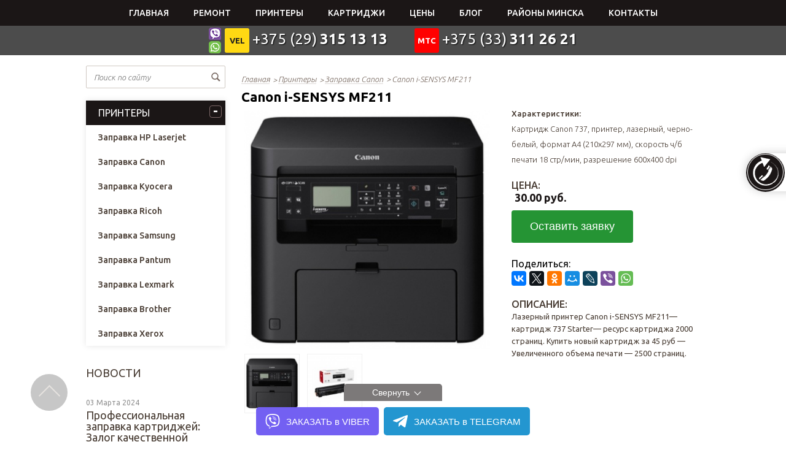

--- FILE ---
content_type: text/html; charset=UTF-8
request_url: https://zapravkaprintera.by/printeryi/canon/canon-i-sensys-mf211.html
body_size: 9285
content:
<!DOCTYPE html>
<html>
  <head> 
	<meta charset="UTF-8">
    <meta http-equiv="X-UA-Compatible" content="IE=edge">
    <meta name="viewport" content="width=device-width, user-scalable=no">
    <meta name="format-detection" content="telephone=no">
    <meta http-equiv="x-rim-auto-match" content="none">
    <!--<link rel="manifest" href="manifest.json">-->
    <meta name="msapplication-TileColor" content="#ffffff">
    <meta name="msapplication-TileImage" content="ms-icon-144x144.png">
    <meta name="theme-color" content="#ffffff">
	<title>Заправка Canon i-SENSYS MF211</title>
    <meta name="keywords" content="заправка картриджей canon MF211, canon mf211, canon i sensys mf211, заправка принтеров canon MF211n" />
    <meta name="description" content="Заправка Canon i-SENSYS MF211, Заправка картриджей Canon в Минске - бесплатный выезд. Дешевые цены от производителя. Только качественные материалы , ремонт и восстановление. Работаем более 7 лет. Новые картриджи. 80293151313" />
    <meta name="title" content="Заправка Canon i-SENSYS MF211" />
	
	<base href="https://zapravkaprintera.by" />
    <!--[if lt IE 9]>
    <script src="https://oss.maxcdn.com/html5shiv/3.7.2/html5shiv.min.js"></script>
    <script src="https://oss.maxcdn.com/respond/1.4.2/respond.min.js"></script>
    <![endif]-->
    <link rel="shortcut icon" href="a-favicon.ico">
    <link rel="stylesheet" href="https://fonts.googleapis.com/css?family=Ubuntu:400,300,300italic,400italic,500,500italic,700,700italic&amp;subset=cyrillic-ext,latin-ext&display=swap">
  
	
	
	<link rel="stylesheet" href="/assets/components/minifyx/cache/styles_5b3aa134ee.min.css" type="text/css" />

<link rel="stylesheet" href="/assets/components/easycomm/css/web/ec.default.css" type="text/css" />
<script type="text/javascript">
easyCommConfig = {
	ctx: "web"
	,jsUrl: "/assets/components/easycomm/js/web/"
	,cssUrl: "/assets/components/easycomm/css/web/"
	,imgUrl: "/assets/components/easycomm/img/web/"
	,actionUrl: "/assets/components/easycomm/action.php"
};
					
</script>
</head>

  <body class="skin_black">
    <div class="b-wrapper p-item">
      <header class="s-header">
    <div class="s-header__bottom">
        <nav class="m-main">
          <div class="container">
              <span class="_mobile">Меню</span>
                <ul  class="m-main__ul"><li  class="m-main__li first"><a href="https://zapravkaprintera.by/" class="m-main__link">Главная</a></li><li  class="m-main__li"><a href="https://zapravkaprintera.by/remont.html" class="m-main__link">Ремонт</a></li><li  class="m-main__li"><a href="https://zapravkaprintera.by/printeryi/" class="m-main__link">Принтеры</a><ul class="m-submenu"><li ><a href="https://zapravkaprintera.by/printeryi/hp-laserjet/">Заправка HP Laserjet</a></li><li ><a href="https://zapravkaprintera.by/printeryi/canon/">Заправка Canon</a></li><li ><a href="https://zapravkaprintera.by/printeryi/kyocera/">Заправка Kyocera</a></li><li ><a href="https://zapravkaprintera.by/printeryi/ricoh/">Заправка Ricoh</a></li><li ><a href="https://zapravkaprintera.by/printeryi/samsung/">Заправка Samsung</a></li><li ><a href="https://zapravkaprintera.by/printeryi/zapravka-pantum/">Заправка Pantum</a></li><li ><a href="https://zapravkaprintera.by/printeryi/brother/">Заправка Brother</a></li><li ><a href="https://zapravkaprintera.by/printeryi/xerox/">Заправка Xerox</a></li></ul></li><li  class="m-main__li"><a href="https://zapravkaprintera.by/kartridzhi/" class="m-main__link">Картриджи</a></li><li  class="m-main__li"><a href="https://zapravkaprintera.by/czenyi/" class="m-main__link">Цены</a></li><li  class="m-main__li"><a href="https://zapravkaprintera.by/stati/" class="m-main__link">Блог</a></li><li  class="m-main__li"><a href="https://zapravkaprintera.by/test.html" class="m-main__link">Районы Минска</a></li><li  class="m-main__li last"><a href="https://zapravkaprintera.by/kontaktyi.html" class="m-main__link">Контакты</a></li></ul>
            </div>
        </nav>
    </div>
    <div class="div heder-phones align-center">
        <div class="wrapper w-phones">
			<div class="phone">
			    <div class="messangers-icons">
			        <div class="icon viber"></div>
			        <div class="icon whatsup"></div>
			    </div>
			<span class="span-vel">VEL</span><a href="tel:+375293151313" class="phone__link">+375 (29)<b>315 13 13</b></a></div>
            <div class="phone"><span class="span-mts">МТС</span><a href="tel:+375333112621" class="phone__link">+375 (33)<b>311 26 21</b></a></div>
		</div>
    </div>
</header>
<div class="sale-panel">
    <div class="sale-panel-close">
        <span>Свернуть</span>
    </div>
    <style>
        .sale-panel{transition:all ease-out 300ms; padding:10px 5px;font: normal normal 14px Arial; position:fixed; width:100%; z-index:1500; bottom:0; left:0;text-align:center;display: flex;align-items: center;justify-content: center;}
        .sale-panel-link{transition: all ease-out 300ms; text-decoration:none !important; display: inline-flex;align-items: center;height: 46px;padding: 0 15px;color: #fff;text-decoration: none;border-radius: 5px;font-size: 15px;margin: 0 4px;}

        .sale-panel-viber-link{background:#7360F2;color: #fff;}
        .sale-panel-viber-link:hover{background:#7C4CDB;color: #fff;}
        .sale-panel-viber-link svg{margin-right:10px;}

        .sale-panel-telegram-link{background:#2396D0;color: #fff;}
        .sale-panel-telegram-link:hover{background:#19A8F0;color: #fff;}
        .sale-panel-telegram-link svg{margin-right:10px;}

        .sale-panel-whatsapp-link{background:#2AC54D;color: #fff;}
        .sale-panel-whatsapp-link:hover{background:#23D54D;color: #fff;}
        .sale-panel-whatsapp-link svg{margin-right:10px;}


        .sale-panel-close {position: absolute;left: calc(50% - 800 0 10px rgb(0 0 0 / 25%)px);top: -28px;width: 160px;height: 28px;background: #7c7979;display: flex;align-items: center;cursor: pointer;padding: 0 10px;color: #fff;border-radius: 5px 5px 0 0;justify-content: center;}
        .sale-panel-close span{position: relative;}
        .sale-panel-close span:after {content: "";display: inline-block;width: 8px;height: 8px;transform: rotate(45deg);border-bottom: 1px solid #fff;border-right: 1px solid #fff;position: relative;right: -9px;top: -2px;}
        .sale-panel.closed .sale-panel-close span:after{transform: rotate(225deg);top:2px;}
        @media(max-width:991px){.hidden-mobile{display:none;}}
        @media(max-width:629px){.sale-panel{height:auto;flex-wrap:wrap;padding:10px 5px 0;} .sale-panel-link{width:100%;text-align:center;justify-content:center;margin-bottom:10px;text-transform:uppercase;}}
    </style>

    <a class="sale-panel-link sale-panel-viber-link" href="viber://chat?number=%2B375293151313" target="_blank">
        <svg width="24" aria-hidden="true" focusable="false" data-prefix="fab" data-icon="viber" role="img" xmlns="http://www.w3.org/2000/svg" viewBox="0 0 512 512"><path fill="#ffffff" d="M444 49.9C431.3 38.2 379.9.9 265.3.4c0 0-135.1-8.1-200.9 52.3C27.8 89.3 14.9 143 13.5 209.5c-1.4 66.5-3.1 191.1 117 224.9h.1l-.1 51.6s-.8 20.9 13 25.1c16.6 5.2 26.4-10.7 42.3-27.8 8.7-9.4 20.7-23.2 29.8-33.7 82.2 6.9 145.3-8.9 152.5-11.2 16.6-5.4 110.5-17.4 125.7-142 15.8-128.6-7.6-209.8-49.8-246.5zM457.9 287c-12.9 104-89 110.6-103 115.1-6 1.9-61.5 15.7-131.2 11.2 0 0-52 62.7-68.2 79-5.3 5.3-11.1 4.8-11-5.7 0-6.9.4-85.7.4-85.7-.1 0-.1 0 0 0-101.8-28.2-95.8-134.3-94.7-189.8 1.1-55.5 11.6-101 42.6-131.6 55.7-50.5 170.4-43 170.4-43 96.9.4 143.3 29.6 154.1 39.4 35.7 30.6 53.9 103.8 40.6 211.1zm-139-80.8c.4 8.6-12.5 9.2-12.9.6-1.1-22-11.4-32.7-32.6-33.9-8.6-.5-7.8-13.4.7-12.9 27.9 1.5 43.4 17.5 44.8 46.2zm20.3 11.3c1-42.4-25.5-75.6-75.8-79.3-8.5-.6-7.6-13.5.9-12.9 58 4.2 88.9 44.1 87.8 92.5-.1 8.6-13.1 8.2-12.9-.3zm47 13.4c.1 8.6-12.9 8.7-12.9.1-.6-81.5-54.9-125.9-120.8-126.4-8.5-.1-8.5-12.9 0-12.9 73.7.5 133 51.4 133.7 139.2zM374.9 329v.2c-10.8 19-31 40-51.8 33.3l-.2-.3c-21.1-5.9-70.8-31.5-102.2-56.5-16.2-12.8-31-27.9-42.4-42.4-10.3-12.9-20.7-28.2-30.8-46.6-21.3-38.5-26-55.7-26-55.7-6.7-20.8 14.2-41 33.3-51.8h.2c9.2-4.8 18-3.2 23.9 3.9 0 0 12.4 14.8 17.7 22.1 5 6.8 11.7 17.7 15.2 23.8 6.1 10.9 2.3 22-3.7 26.6l-12 9.6c-6.1 4.9-5.3 14-5.3 14s17.8 67.3 84.3 84.3c0 0 9.1.8 14-5.3l9.6-12c4.6-6 15.7-9.8 26.6-3.7 14.7 8.3 33.4 21.2 45.8 32.9 7 5.7 8.6 14.4 3.8 23.6z" class=""></path></svg>
        ЗАКАЗАТЬ в VIBER
    </a>

    <a class="sale-panel-link sale-panel-telegram-link" href="https://t.me/Zapravkaprinteraby" target="_blank">
        <svg width="24" fill="#fff" id="telegram" viewBox="0 0 24 24" xmlns="http://www.w3.org/2000/svg"><path d="m9.417 15.181-.397 5.584c.568 0 .814-.244 1.109-.537l2.663-2.545 5.518 4.041c1.012.564 1.725.267 1.998-.931l3.622-16.972.001-.001c.321-1.496-.541-2.081-1.527-1.714l-21.29 8.151c-1.453.564-1.431 1.374-.247 1.741l5.443 1.693 12.643-7.911c.595-.394 1.136-.176.691.218z"></path></svg>
        ЗАКАЗАТЬ в TELEGRAM
    </a>

<script src="https://code.jquery.com/jquery-3.0.0.min.js"></script>
    <script>
        $(function () {
            let salepanelheight;

            function salePanel() {
                salepanelheight = ($('.sale-panel').outerHeight()) * -1 - 3;
                if ($('.sale-panel').hasClass('closed')) {
                    $('.sale-panel').css('bottom', salepanelheight);
                }
            }

            $(window).on('resize orientationchange', function () {
                salePanel();
            });

            $('.sale-panel-close').on('click', function () {
                salepanelheight = ($('.sale-panel').outerHeight()) * -1 - 3;
                if ($('.sale-panel').hasClass('closed')) {
                    $('.sale-panel').removeClass('closed').css('bottom', 0);
                    $(this).find('span').text('Свернуть');
                } else {
                    $('.sale-panel').addClass('closed').css('bottom', salepanelheight);
                    $(this).find('span').text('Развернуть');
                }
            });
            salePanel();
        });

    </script>
</div>
      <section class="s-catalog-a">
        <div class="container">
          <div class="s-catalog-a__table">
            <div class="s-catalog-a__left">
  			  <div class="f-search">
	<form class="sisea-search-form" action="https://zapravkaprintera.by/poisk.html" method="get">
  		<input  class="f-search__field" type="search" name="search" id="search" placeholder="Поиск по сайту" value="" required/>
  		<input type="hidden" name="id" value="45" /> 
  		<input type="submit" value=""  class="f-search__btn" />
	</form>
</div>





<ul class="m-aside"><span id="catalog" style="position: relative;cursor: pointer;" class="f_opened">Принтеры</span><li class="m-aside__li"><a href="https://zapravkaprintera.by/printeryi/hp-laserjet/" class="m-aside__link">Заправка HP Laserjet</a></li><li class="m-aside__li"><a href="https://zapravkaprintera.by/printeryi/canon/" class="m-aside__link">Заправка Canon</a></li><li class="m-aside__li"><a href="https://zapravkaprintera.by/printeryi/kyocera/" class="m-aside__link">Заправка Kyocera</a></li><li class="m-aside__li"><a href="https://zapravkaprintera.by/printeryi/ricoh/" class="m-aside__link">Заправка Ricoh</a></li><li class="m-aside__li"><a href="https://zapravkaprintera.by/printeryi/samsung/" class="m-aside__link">Заправка Samsung</a></li><li class="m-aside__li"><a href="https://zapravkaprintera.by/printeryi/zapravka-pantum/" class="m-aside__link">Заправка Pantum</a></li><li class="m-aside__li"><a href="https://zapravkaprintera.by/printeryi/zapravka-lexmark/" class="m-aside__link">Заправка Lexmark</a></li><li class="m-aside__li"><a href="https://zapravkaprintera.by/printeryi/brother/" class="m-aside__link">Заправка Brother</a></li><li class="m-aside__li"><a href="https://zapravkaprintera.by/printeryi/xerox/" class="m-aside__link">Заправка Xerox</a></li></ul>
              <div class="s-catalog-last_news">
<div class="last_news-wrap"><a href="https://zapravkaprintera.by/stati/">Новости</a><div class="last_new-wrap">
	<div class="last_new-date">03 Марта 2024</div>
		<a href="https://zapravkaprintera.by/stati/professionalnaya-zapravka-kartridzhej-zalog-kachestvennoj-pechati-vashego-printera.html" class="last_new-name">Профессиональная заправка картриджей: Залог качественной печати вашего принтера</a>	
		<a href="https://zapravkaprintera.by/stati/professionalnaya-zapravka-kartridzhej-zalog-kachestvennoj-pechati-vashego-printera.html"><img class="lazy" src="/image/loader.svg" data-src='/assets/cache_image//home/zapravka/public_html/onlinelogomaker-022524-1028-1892-2000-transparent_182x182_41a.png' alt="Профессиональная заправка картриджей: Залог качественной печати вашего принтера" title="Профессиональная заправка картриджей: Залог качественной печати вашего принтера"></a>
</div>
<div class="last_new-wrap">
	<div class="last_new-date">20 Февраля 2024</div>
		<a href="https://zapravkaprintera.by/stati/zapravka-kartridzhej-s-vyiezdom-po-minsku.html" class="last_new-name">ЗАПРАВКА КАРТРИДЖЕЙ С ВЫЕЗДОМ ПО МИНСКУ</a>	
		<a href="https://zapravkaprintera.by/stati/zapravka-kartridzhej-s-vyiezdom-po-minsku.html"><img class="lazy" src="/image/loader.svg" data-src='/assets/cache_image//home/zapravka/public_html/110,_182x182_0df.jpg' alt="ЗАПРАВКА КАРТРИДЖЕЙ С ВЫЕЗДОМ ПО МИНСКУ" title="ЗАПРАВКА КАРТРИДЖЕЙ С ВЫЕЗДОМ ПО МИНСКУ"></a>
</div>
</div>
</div>


            </div>
            <div class="s-catalog-a__right">
              <div class="b-crumbs"><a typeof="v:Breadcrumb" href="/" rel="v:url" property="v:title">Главная</a><span typeof="v:Breadcrumb"><a  rel="v:url" property="v:title" href="https://zapravkaprintera.by/printeryi/">Принтеры</a></span><span typeof="v:Breadcrumb"><a  rel="v:url" property="v:title" href="https://zapravkaprintera.by/printeryi/canon/">Заправка Canon</a></span><span>Canon i-SENSYS MF211</span></div>


              <div class="b-product">
                <h1>Canon i-SENSYS MF211</h1>
                <div class="b-product__table shk-item">
                  <div class="b-product__left">
                    <div class="b-gallery">
                      <div class="b-gallery__top ">
                            <a class="grouped_elements" rel="group1" href="/assets/cache_image/image/Canon/ картриджей_0x1000_c57.jpg">
                                <div class="zoom" data-zoom-image="/assets/cache_image/image/Canon/ картриджей_0x1000_c57.jpg">
                                    <img src="/image/loader.svg" data-src="/assets/cache_image/image/Canon/ картриджей_0x400_6da.jpg" class='lazy choice_zoom  _active' class="shk-image">
                                </div> 
                            </a>
                    	 <a class="grouped_elements" rel="group1" href="/assets/cache_image/image/Canon/картриджи/canon-737_0x1000_c57.jpg">
<div class="zoom" data-zoom-image="/assets/cache_image/image/Canon/картриджи/canon-737_0x1000_c57.jpg">

	<img src="/assets/cache_image/image/Canon/картриджи/canon-737_0x400_6da.jpg" class='choice_zoom'>

</div>  </a> 	





					  </div>
                      <div class="b-gallery__bottom">
                        <div class="b-gallery__bottom-col">
                            <div class="w-item-table">
                                <div class="w-item-cell">
                                    <img src="/assets/cache_image/image/Canon/ картриджей_0x95_f70.jpg" >
                                </div>
                            </div>
                        </div>
						<div class="b-gallery__bottom-col">
    <div class="w-item-table">
        <div class="w-item-cell">
            <img src="/assets/cache_image/image/Canon/картриджи/canon-737_95x95_f1b.jpg">
        </div>
    </div>
</div>
                       
                      </div>
                    </div>
                  </div>
                  <div class="b-product__right">
                    <dl class="b-stats">
					
                      <div class="b-stats__row">
                        <dt>Характеристики:</dt>
                        <dd>Картридж Canon 737, принтер, лазерный, черно-белый, формат A4 (210x297 мм), скорость ч/б печати 18 стр/мин, разрешение 600x400 dpi</dd>
                      </div>	
                    </dl>
					
                    <div class="b-product__dt">Цена:</div>

					<span class="pr-product__short-new-price">30.00 руб.</span><br>
                    
                    <a href="" class="button clbck _js-b-callback">Оставить заявку</a>
                <div class="social_share">Поделиться:<div class="ya-share2" data-services="vkontakte,facebook,twitter,odnoklassniki,gplus,moimir,lj,viber,whatsapp" data-counter=""></div></div>
                    <div class="b-product__dt">описание:</div>
                    <div>
					  <p>
Лазерный принтер Canon i-SENSYS MF211— картридж 737 Starter— ресурс картриджа 2000 страниц. 

Купить новый картридж за 45 руб — Увеличенного объема печати — 2500 страниц. </p>
                    </div>
                  </div>
                </div>
                <div class="description_claps">
						
						
					</div>
					
                    
                <div class="b-catalog__col-wrap">
				  <div class="b-catalog__col">
  <div class="pr-product__label _low_price">
	<span>без чипа</span></div>
  <div class="pr-product"><a href="https://zapravkaprintera.by/printeryi/canon/canon-i-sensys-mf3010.html" class="pr-product__title">Canon i-SENSYS MF3010</a>
	
	<a href="https://zapravkaprintera.by/printeryi/canon/canon-i-sensys-mf3010.html" rel="nofollow" class="pr-product__preview"><img class="lazy" src="/image/loader.svg" data-src="/assets/cache_image/image/Canon/Canon i-SENSYS MF3010_200x200_b28.jpeg" alt="Canon i-SENSYS MF3010" title="Canon i-SENSYS MF3010"></a>
	<div class="pr-product__descr">Картридж Cartridge 725</div>

	<span class="pr-product__short-new-price">30.00 р.</span><br>
    

  </div>
</div>
<div class="b-catalog__col">
  <div class="pr-product__label _low_price">
	<span>без чипа</span></div>
  <div class="pr-product"><a href="https://zapravkaprintera.by/printeryi/canon/canon-i-sensys-mf542x.html" class="pr-product__title">Canon i-SENSYS MF542x</a>
	
	<a href="https://zapravkaprintera.by/printeryi/canon/canon-i-sensys-mf542x.html" rel="nofollow" class="pr-product__preview"><img class="lazy" src="/image/loader.svg" data-src="/assets/cache_image/image/Canon/картриджи/MF542x_200x200_b28.jpeg" alt="Canon i-SENSYS MF542x" title="Canon i-SENSYS MF542x"></a>
	<div class="pr-product__descr">Картридж Cartridge 056</div>

	<span class="pr-product__short-new-price">30.00 р.</span><br>
    

  </div>
</div>
<div class="b-catalog__col">
  <div class="pr-product__label _low_price">
	<span>без чипа</span></div>
  <div class="pr-product"><a href="https://zapravkaprintera.by/printeryi/canon/canon-i-sensys-mf449x.html" class="pr-product__title">Canon i-SENSYS MF449x</a>
	
	<a href="https://zapravkaprintera.by/printeryi/canon/canon-i-sensys-mf449x.html" rel="nofollow" class="pr-product__preview"><img class="lazy" src="/image/loader.svg" data-src="/assets/cache_image/image/Canon/картриджи/MF449x_200x200_b28.jpeg" alt="Canon i-SENSYS MF449x" title="Canon i-SENSYS MF449x"></a>
	<div class="pr-product__descr">Картридж Cartridge 057</div>

	<span class="pr-product__short-new-price">30.00 р.</span><br>
    

  </div>
</div>
                </div>
              </div>
            </div>
          </div>
        </div>
      </section>
    </div>
    <footer class="s-footer">
      <div class="container">
        <div class="s-footer__top">
          <div class="s-footer__cell">
            <div class="s-footer__title">каталог</div>
            <ul  class="m-footer"><li><a href="https://zapravkaprintera.by/printeryi/hp-laserjet/">Заправка HP Laserjet</a></li><li><a href="https://zapravkaprintera.by/printeryi/canon/">Заправка Canon</a></li><li><a href="https://zapravkaprintera.by/printeryi/kyocera/">Заправка Kyocera</a></li><li><a href="https://zapravkaprintera.by/printeryi/ricoh/">Заправка Ricoh</a></li><li><a href="https://zapravkaprintera.by/printeryi/samsung/">Заправка Samsung</a></li><li><a href="https://zapravkaprintera.by/printeryi/zapravka-pantum/">Заправка Pantum</a></li><li><a href="https://zapravkaprintera.by/printeryi/zapravka-lexmark/">Заправка Lexmark</a></li><li><a href="https://zapravkaprintera.by/printeryi/brother/">Заправка Brother</a></li><li><a href="https://zapravkaprintera.by/printeryi/xerox/">Заправка Xerox</a></li></ul>
          </div>
          <div class="s-footer__cell">
            <div class="s-footer__title">навигация</div>
                    <ul  class="m-footer"><li><a href="https://zapravkaprintera.by/">Главная</a></li><li><a href="https://zapravkaprintera.by/remont.html">Ремонт</a></li><li><a href="https://zapravkaprintera.by/printeryi/">Принтеры</a></li><li><a href="https://zapravkaprintera.by/kartridzhi/">Картриджи</a></li><li><a href="https://zapravkaprintera.by/stati/">Блог</a></li><li><a href="https://zapravkaprintera.by/test.html">Районы Минска</a></li><li><a href="https://zapravkaprintera.by/kontaktyi.html">Контакты</a></li></ul>
          </div>
          <div class="s-footer__cell"   itemscope itemtype="http://schema.org/Organization">
            <div class="s-footer__title">контакты</div>
            <div class="b-phones" >
            <span itemprop="telephone">
            			<a href="tel:+375293151313" >+375 (29)<b>315 13 13</b></a><br>
            </span><span itemprop="telephone">
            			<a href="tel:+375333112621" >+375 (33)<b>311 26 21</b></a></span></div>
			<div itemprop="address" itemscope itemtype="http://schema.org/PostalAddress">
            <dl class="b-office">
            <dt>Офис:</dt>
            				<dd><span itemprop="addressLocality">Минск</span>,
            				<span itemprop="streetAddress">ул. Малинина 2</span></dd>
			</dl>
            <dl class="b-office">
            <dt>Выезд мастера:</dt>
            				<dd><span itemprop="streetAddress">Работаем по всему Минску <br>выезд мастера БЕСПЛАТНЫЙ<br>Выезд мастера за пределы МКАД обсуждается индивидуально.</span></dd>
            </dl>
			</div>
			
          </div>
          <div class="s-footer__cell">
            <div class="s-footer__title">График работы</div>
            <dl class="b-worktime">
                <dt>Пн-Вс:</dt>
                <dd><b>8:00 - 24:00</b></dd>
                </dl>
                <dl class="b-worktime">
                <dt>Без выходных:</dt>
                <dd><b>10:00 - 20:00 Без выходных</b></dd>
            </dl>
          </div>
        </div>
        <div class="container">
        <div class="s-footer__bottom">
          <div class="copyright_l">Copyrights © 2011-2023 ZapravkaPrintera.by</div>
          <div class="copyright_r"><div class="zm-logo"></div>Создание сайта<a href="http://zmitroc.by" target="_blank">ZapravkaPrintera.by</a>™</div>
        </div>
      </div>
    </footer>
    <div class="fix-elements">
	<div class="callback">
		<a href="">
			<div class="roll_icon"></div><p>Оставить заявку</p>
			</a>
    	</div>
    <div class="pager-up"><div class="uparrow"></div></div>
</div>
	<section class="s-popup">


<form class="f-order-call" method="post" action="https://zapravkaprintera.by/printeryi/canon/canon-i-sensys-mf211.html">
    <input type="hidden" name="workemail" value=""/>
    <input type="hidden" name="titlePage" value=""/>
    <a href="#" class="f-order-call__close">x</a>
  <div class="f-order-call__product-title">Оставить заявку </br><span id="popupTitle"></span></div>
  <div class="f-order-call__text">Оставьте свой номер телефона и наши менеджеры свяжутся с вами в течение 10 минут.</div>
  <div class="f-default__table">
    <div class="f-default__left">
      <label for="name" class="f-default__label">Ваше имя</label>
    </div>
    <div class="f-default__right">
        <input id="name" name="contact_name_callback" type="text" class="f-default__field order_call_name" required value="">
        <span class="error_contact_name_callback"></span>
    </div>
  </div>
  <div class="f-default__table">
    <div class="f-default__left">
      <label for="phone" class="f-default__label">Телефон</label>
    </div>
    <div class="f-default__right">
      <input id="phone" name="contact_phone_callback" type="tel" class="f-default__field order_call_phone" required value="">
          <span class="error_contact_phone_callback"></span>
    </div>
  </div>
  <div class="f-default__table align-center">
      <input type="submit" name="submit" value="Перезвоните мне" class="btn-a order_call">
    </div>
  </div>
</form>


</section>
		<script src="https://ajax.googleapis.com/ajax/libs/jquery/1.11.3/jquery.min.js"></script>

	<script type="text/javascript" src="assets/templates/shop/js/vendor/jquery.elevateZoom-3.0.8.min.js"></script>
	<script type="text/javascript" src="assets/templates/shop/js/jquery.cookie.js"></script>
	<script type="text/javascript" src="fancybox/jquery.fancybox.pack.js"></script>
	
	<script type="text/javascript" src="fancybox/jquery.fancybox-buttons.js"></script>
	<script type="text/javascript" src="assets/templates/shop/js/jquery-ui.min.js"></script>
	<script type="text/javascript" src="assets/templates/shop/js/poisk.js"></script>
	<script type="text/javascript" src="//yastatic.net/es5-shims/0.0.2/es5-shims.min.js" charset="utf-8" defer></script>
    <script type="text/javascript" src="//yastatic.net/share2/share.js" charset="utf-8" defer></script>
    
<script src="assets/templates/shop/js/vendor/jquery.zoom.min.js"></script>
<script src="assets/templates/shop/js/vendor/jquery.maskedinput.min.js"></script>
<script src="assets/templates/shop/js/vendor/owl.carousel.min.js"></script>
<script src="assets/templates/shop/js/main.js"></script>
<script src="assets/templates/shop/js/jquery.form.js"></script>
<script src="assets/templates/shop/js/yall.min.js"></script>
<script src="https://polyfill.io/v2/polyfill.min.js?features=IntersectionObserver"></script>
<script>document.addEventListener("DOMContentLoaded", yall);</script>
<script type='text/javascript'>
(function(){document.jivositeloaded=0;var widget_id='lqePNxRLGh';var d=document;var w=window;function l(){var s=d.createElement('script');s.type='text/javascript';s.async=!0;s.src='//code.jivosite.com/script/widget/'+widget_id;var ss=document.getElementsByTagName('script')[0];ss.parentNode.insertBefore(s,ss)}
function zy(){if(w.detachEvent){w.detachEvent('onscroll',zy);w.detachEvent('onmousemove',zy);w.detachEvent('ontouchmove',zy);w.detachEvent('onresize',zy)}else{w.removeEventListener("scroll",zy,!1);w.removeEventListener("mousemove",zy,!1);w.removeEventListener("touchmove",zy,!1);w.removeEventListener("resize",zy,!1)}
if(d.readyState=='complete'){l()}else{if(w.attachEvent){w.attachEvent('onload',l)}else{w.addEventListener('load',l,!1)}}
var cookie_date=new Date();cookie_date.setTime(cookie_date.getTime()+60*60*28*1000);d.cookie="JivoSiteLoaded=1;path=/;expires="+cookie_date.toGMTString()}
if(d.cookie.search('JivoSiteLoaded')<0){if(w.attachEvent){w.attachEvent('onscroll',zy);w.attachEvent('onmousemove',zy);w.attachEvent('ontouchmove',zy);w.attachEvent('onresize',zy)}else{w.addEventListener("scroll",zy,{capture:!1,passive:!0});w.addEventListener("mousemove",zy,{capture:!1,passive:!0});w.addEventListener("touchmove",zy,{capture:!1,passive:!0});w.addEventListener("resize",zy,{capture:!1,passive:!0})}}else{zy()}})()

</script>

    <!-- Yandex.Metrika counter --> <script type="text/javascript" > (function (d, w, c) { (w[c] = w[c] || []).push(function() { try { w.yaCounter44820388 = new Ya.Metrika({ id:44820388, clickmap:true, trackLinks:true, accurateTrackBounce:true, webvisor:true, trackHash:true }); } catch(e) { } }); var n = d.getElementsByTagName("script")[0], s = d.createElement("script"), f = function () { n.parentNode.insertBefore(s, n); }; s.type = "text/javascript"; s.async = true; s.src = "https://mc.yandex.ru/metrika/watch.js"; if (w.opera == "[object Opera]") { d.addEventListener("DOMContentLoaded", f, false); } else { f(); } })(document, window, "yandex_metrika_callbacks"); </script> <noscript><div><img src="https://mc.yandex.ru/watch/44820388" style="position:absolute; left:-9999px;" alt="" /></div></noscript> <!-- /Yandex.Metrika counter -->
    <!-- Global site tag (gtag.js) - Google Analytics -->
<script async src="https://www.googletagmanager.com/gtag/js?id=UA-97493533-1"></script>
<script>
  window.dataLayer = window.dataLayer || [];
  function gtag(){dataLayer.push(arguments);}
  gtag('js', new Date());

  gtag('config', 'UA-97493533-1');
</script>

  <script type="text/javascript" src="/assets/components/easycomm/js/web/ec.default.js"></script>
</body>
</html>

--- FILE ---
content_type: text/css
request_url: https://zapravkaprintera.by/assets/components/minifyx/cache/styles_5b3aa134ee.min.css
body_size: 36558
content:
 @font-face{font-display:swap;font-family:"Condensedc";src:url("/assets/templates/shop/fonts/DINCondensedC.eot");src:url("/assets/templates/shop/fonts/DINCondensedC.eot?#iefix") format("embedded-opentype"),url("/assets/templates/shop/fonts/DINCondensedC.woff") format("woff"),url("/assets/templates/shop/fonts/DINCondensedC.ttf") format("truetype");font-style:normal;font-weight:normal}
html,body,h1,h2,h3,h4,h5,h6,p,em,strong,abbr,acronym,blockquote,q,cite,ins,del,dfn,a,div,span,pre,hr,address,br,b,i,sub,big,small,tt,table,tr,caption,thead,tbody,tfoot,col,colgroup,form,input,label,textarea,button,fieldset,legend,select,option,ul,ol,li,dl,dt,dd,code,var,samp,img,object,param,map,area{padding:0;margin:0;border:0}html,body,div,span,applet,object,iframe,h1,h2,h3,h4,h5,h6,p,blockquote,pre,a,abbr,acronym,address,big,cite,code,del,dfn,em,font,img,ins,kbd,q,s,samp,small,strike,strong,sub,tt,var,b,u,i,center,dl,dt,dd,ol,ul,li,fieldset,form,label,legend,table,caption,tbody,tfoot,thead,tr,th,td,header,footer,section,aside,figure,figcaption,input{margin:0;padding:0;border:0;outline:0;font-size:100%;vertical-align:baseline;background:transparent}ol,ul{list-style:none}table{border-collapse:collapse;border-spacing:0}input[type=button],input[type=submit],button{cursor:pointer}button{border:0}:focus{outline:0}button::-moz-focus-inner,input[type="reset"]::-moz-focus-inner,input[type="button"]::-moz-focus-inner,input[type="submit"]::-moz-focus-inner,input[type="file"]>input[type="button"]::-moz-focus-inner{border:0;outline:0}input::-ms-clear{width:0;height:0}textarea{resize:none}::-ms-clear{width:0;height:0;display:none}::-ms-reveal{width:0;height:0;display:none}a{text-decoration:none}*,*:before,*:after{box-sizing:border-box}.owl-item{-webkit-transform:translateZ(0);transform:translateZ(0)}div#form_add_product img{display:inline-block}img{display:block}button{background:transparent}input,textarea{font-family:"Ubuntu",sans-serif;border-radius:0;font-size:16px}html,body{height:100%;font-size:16px;font-weight:400;font-family:"Ubuntu",sans-serif;-webkit-font-smoothing:antialiased;-moz-osx-font-smoothing:grayscale;-webkit-overflow-scrolling:touch;-webkit-tap-highlight-color:rgba(0,0,0,0)}h2{font-size:22px;line-height:25px;font-weight:700;color:#483c33;margin-bottom:14px}h3{font-size:18px;line-height:25px;font-weight:500;color:#483c33;margin-bottom:11px}h4{font-size:14px;font-weight:300;color:#483c33;margin-bottom:15px;font-style:italic}article h1{margin:25px 0}article h2{margin:20px 0}article h3{margin:18px 0}article h4{margin:16px 0}article ul,article ol{margin:20px 0;display:list-item}article ol li{margin-left:35px}article p{margin:20px 0;line-height:22px}.clap_list p,.clap_list p,.vis p,.vis p,article p,article p .clap_list ul,.clap_list ol,.vis ol,.vis ul,article ol,article ul{margin:20px 0}ul{font-size:16px;line-height:22px}ul li{position:relative;padding-left:40px}ul li:before{display:block;content:"";position:absolute;width:7px;height:7px;border-radius:50%;background:#008abc;top:10px;left:21px}ol li{display:list-item;list-style-type:decimal;margin:5px 0;margin-left:35px}table{width:100%;margin:30px 0;background-color:#fff}table thead tr{background:#008abc}table thead tr,table th{font-size:16px;color:#fff;text-align:left;padding:12px 19px 14px;background-color:#008abc}table td{font-size:15px;color:#483c33;font-weight:300;padding:13px 19px 15px;text-align:left;border-right:1px solid #cfc8c2;border-bottom:1px solid #cfc8c2}article tbody tr:first-child{border-top:1px solid #cfc8c2}table td:first-child{border-left:1px solid #cfc8c2}@media only screen and (max-width:320px){body{width:320px}}.owl-carousel .animated{-webkit-animation-duration:1000ms;animation-duration:1000ms;-webkit-animation-fill-mode:both;animation-fill-mode:both}.owl-carousel .owl-animated-in{z-index:0}.owl-carousel .owl-animated-out{z-index:1}.owl-carousel .fadeOut{-webkit-animation-name:fadeOut;animation-name:fadeOut}@-webkit-keyframes fadeOut{0%{opacity:1}100%{opacity:0}}.owl-height{-webkit-transition:height 500ms ease-in-out;transition:height 500ms ease-in-out}.owl-carousel{display:none;width:100%;-webkit-tap-highlight-color:transparent;position:relative;z-index:1;margin-bottom:-15px}.owl-carousel .owl-stage{position:relative;-ms-touch-action:pan-Y}.owl-carousel .owl-stage:after{content:".";display:block;clear:both;visibility:hidden;line-height:0;height:0}.owl-carousel .owl-stage-outer{position:relative;overflow:hidden;-webkit-transform:translate3d(0px,0px,0px)}.s-slider-a .owl-carousel .owl-stage-outer{position:relative;height:345px;overflow:hidden;-webkit-transform:translate3d(0px,0px,0px)}.owl-carousel .owl-controls .owl-nav .owl-prev,.owl-carousel .owl-controls .owl-nav .owl-next,.owl-carousel .owl-controls .owl-dot{cursor:pointer;cursor:hand;-webkit-user-select:none;-moz-user-select:none;-ms-user-select:none;user-select:none}.owl-carousel.owl-loaded{display:block}.owl-carousel.owl-loading{opacity:0;display:block}.owl-carousel.owl-hidden{opacity:0}.owl-carousel .owl-refresh .owl-item{display:none}.owl-carousel .owl-item{position:relative;min-height:1px;float:left;-webkit-backface-visibility:hidden;-webkit-tap-highlight-color:transparent;-webkit-touch-callout:none;-webkit-user-select:none;-moz-user-select:none;-ms-user-select:none;user-select:none}.owl-carousel .owl-item img{display:block;width:100%;-webkit-transform-style:preserve-3d}.owl-carousel.owl-text-select-on .owl-item{-webkit-user-select:auto;-moz-user-select:auto;-ms-user-select:auto;user-select:auto}.owl-carousel .owl-grab{cursor:move;cursor:-webkit-grab;cursor:-o-grab;cursor:-ms-grab;cursor:grab}.owl-carousel.owl-rtl{direction:rtl}.owl-carousel.owl-rtl .owl-item{float:right}.no-js .owl-carousel{display:block}.owl-carousel .owl-item .owl-lazy{opacity:0;-webkit-transition:opacity 400ms ease;transition:opacity 400ms ease}.owl-carousel .owl-item img{-webkit-transform-style:preserve-3d;transform-style:preserve-3d}.owl-carousel .owl-video-wrapper{position:relative;height:100%;background:#000}.owl-carousel .owl-video-play-icon{position:absolute;height:80px;width:80px;left:50%;top:50%;margin-left:-40px;margin-top:-40px;background:url("/assets/templates/shop/css/owl.video.play.png") no-repeat;cursor:pointer;z-index:1;-webkit-backface-visibility:hidden;-webkit-transition:scale 100ms ease;transition:scale 100ms ease}ol li{display:list-item;list-style-type:decimal;position:relative;margin-left:15px}ol li:before,ul li:before{background:#008abc}.owl-carousel .owl-video-play-icon:hover{-webkit-transition:scale(1.3,1.3);transition:scale(1.3,1.3)}.owl-carousel .owl-video-playing .owl-video-tn,.owl-carousel .owl-video-playing .owl-video-play-icon{display:none}.owl-carousel .owl-video-tn{opacity:0;height:100%;background-position:center center;background-repeat:no-repeat;background-size:contain;-webkit-transition:opacity 400ms ease;transition:opacity 400ms ease}.owl-carousel .owl-video-frame{position:relative;z-index:1}@-webkit-keyframes fadeOut{0%{opacity:1}100%{opacity:0}}@keyframes fadeOut{0%{opacity:1}100%{opacity:0}}.b-wrapper{min-width:1000px;overflow:hidden;background:#fff}.container{width:100%;background:#fff;max-width:1100px;min-width:1000px;margin:0 auto;padding:0 50px}.s-footer{width:100%;position:relative;min-width:1000px;margin:0 auto;background-color:#e9f0f2}.head-topline{background-color:#e9f0f2}.head-topline:after{content:"";background-image:url("/assets/templates/shop/i/topline.png");height:6px;display:block}.s-header .head-topline .container{padding:0 50px;background:transparent}.s-header .container{padding:0 50px}.s-header .m-main .container{margin-bottom:15px;padding:0 50px;background-color:#008abc}.s-header__top:after{display:block;content:"";height:0;visibility:hidden;clear:both}.s-header__middle{padding:22px 0 5px 0}.s-header__middle .logo-slogan{position:relative;top:-21px;left:90px;color:#0075a0;font-size:12px}.m-site{line-height:20px}.m-site li{display:inline-block;padding:0;font-size:12px;line-height:30px}.m-site li:before{display:none}.m-site li+li{margin-left:27px}.m-site a{color:#707070;font-size:12px;font-family:"ubuntu";border-bottom:1px solid transparent;-webkit-transition:border-color .2s ease-out,color .2s ease-out;transition:border-color .2s ease-out,color .2s ease-out}.m-site a._active,.m-site a:hover{color:#008abc;text-decoration:underline;transition:all .5s}.b-phones{float:right}.b-phones a{color:#796a61;font-size:14px;line-height:25px;font-weight:300}.b-phones a:nth-child(2n){margin-left:25px}.b-phones a b{font-size:17px;color:#483c33;margin-left:6px}.i-logo{float:left}.i-logo img{margin-bottom:2px}.i-logo span{font-size:12px;color:#e57c78}.h-content{display:inline-block}.s-header__middle .top{float:right}.s-header__middle .bottom{width:710px;float:right}.f-search{display:inline-block;vertical-align:top;position:relative;float:right;margin:15px 0}.f-search__field{height:37px;padding:0 50px 0 12px;border:1px solid #cfc8c2;border-radius:2px;color:#796a61;width:315px;font-size:13px;font-weight:300;font-style:italic}.f-search__btn{display:block;height:35px;width:35px;top:1px;right:1px;position:absolute;background:url("/assets/templates/shop/i/sprite.png") -423px -69px no-repeat}.f-search__btn:hover{background-color:#e9f0f2}.s-header__middle .right{display:inline-block;text-align:right}.s-header .b-phones a{font-size:13px;margin-bottom:2px;display:inline-block;color:gray;line-height:20px}.s-header .b-phones a:nth-child(2n){margin-left:25px}.s-header .b-phones a b{font-size:18px;margin-left:4px;font-weight:100;font-weight:600;color:#191919}.b-basket{margin:15px 0 10px 100px;padding-left:59px;position:relative;display:block;vertical-align:top;text-align:left;float:right;min-width:256px}.b-basket a{display:inline-block}.b-basket:hover .b-basket__total{text-decoration:none}.b-basket__total{color:#008abc}.b-basket__svg{width:41px;height:41px;border-radius:10%;background:#008abc;position:absolute;left:0;top:-2px}.card_icon{display:block;position:absolute;top:0;bottom:0;left:0;right:0;margin:auto;width:27px;height:22px;background:url("/assets/templates/shop/i/sprite.png") -431px -109px no-repeat}.b-basket__title{font-weight:500;font-size:16px;color:#483c33;line-height:13px;margin-bottom:5px}.b-basket__count{-webkit-transition:border-color .2s ease-out,color .2s ease-out;transition:border-color .2s ease-out,color .2s ease-out;border-bottom:1px solid transparent;display:block}.b-basket__count,.b-basket__price{font-size:14px;color:#483c33;font-weight:300}.b-basket__price{margin-left:12px;position:relative}.b-basket__price:before{display:block;content:"";position:absolute;top:1px;left:-6px;width:1px;height:14px;background:#483c33}.m-main{background:#008abc}.m-main__ul{display:table;width:100%;text-align:left;margin:0;table-layout:fixed;background:#008abc}.m-main__li{display:inline-block;vertical-align:middle;position:relative;padding:0;background:linear-gradient(to top,#008abc,#008abc)}.m-main__li:before{display:block;content:"";position:absolute;width:100%;height:100%;left:0;top:0;-webkit-transition:opacity .2s ease-out;transition:opacity .2s ease-out;opacity:0;border-radius:0;background:#fff;background:-webkit-linear-gradient(bottom,#fff,#f8f7f2);background:linear-gradient(to top,#fff,#f8f7f2)}.m-main__li:hover .m-main__link,.m-main__li._active .m-main__link{color:#008abc}.m-main__li:hover:before,.m-main__li._active:before{opacity:1}.m-main__li:hover ul,.m-main__li._active ul{display:block}.m-main__li._sales:before{display:block;content:"";position:absolute;width:100%;height:100%;left:0;top:0;border-radius:0;background:#eb928e;background:-webkit-linear-gradient(bottom,#eb928d,#f89cb1);background:linear-gradient(to top,#eb928d,#f89cb1);opacity:1}.m-main__li._sales .m-main__link{color:#fff}.m-main__li ul{display:none;position:absolute;top:100%;left:0;z-index:2;background:#fff;width:430px;-webkit-column-count:2;-moz-column-count:2;column-count:2;-webkit-column-width:215px;-moz-column-width:215px;column-width:215px;-webkit-column-gap:0;-moz-column-gap:0;column-gap:0;text-align:left;padding:24px 0 29px;box-shadow:0 2px 3px rgba(0,0,0,.2)}.m-main__li ul li{padding:0 0 0 26px;-webkit-column-break-inside:avoid;page-break-inside:avoid;break-inside:avoid-column}.m-main__li ul li:before{display:none}.m-main__li ul a{font-size:14px;color:#483c33;line-height:14px;padding:5px;font-weight:400;letter-spacing:.01em;display:block}.m-main__li ul a ._active,{color:#008abc;text-decoration:underline}.m-main__link{position:relative;line-height:42px;font-size:14px;color:#fff;display:block;width:100%;font-weight:500;text-transform:uppercase;-webkit-transition:color .2s ease-out;transition:color .2s ease-out;padding:0 20px}.s-footer .container{padding:34px 50px 10px;background-color:#e9f0f2}.s-footer .container>.container{min-width:950px}.s-footer__top{display:table;table-layout:fixed;width:100%;margin-bottom:18px}.s-footer__bottom{border-top:1px solid #cfc8c2;padding:20px 0;display:inline-block;width:100%;background-color:#e9f0f2}.s-footer__bottom:after{display:block;content:"";height:0;visibility:hidden;clear:both}.s-footer__cell{display:table-cell;vertical-align:top;width:25%}.s-footer__title{font-weight:500;color:#483c33;text-transform:uppercase;font-size:16px;margin-bottom:18px}.s-footer .b-phones{float:none;display:inline-block;vertical-align:top;margin:-4px 0 29px}.s-footer .b-phones a{font-size:16px;margin-bottom:2px;display:inline-block}.s-footer .b-phones a b{font-size:22px;margin-left:4px}.s-footer__bottom .copyright_l,.s-footer__bottom .copyright_r{font-size:13px;color:#796a61;line-height:20px;margin:0;display:inline-block;vertical-align:top}.s-footer__bottom .copyright_l{float:left}.s-footer__bottom .copyright_r{float:right}.s-footer__bottom .zm-logo{content:"";display:inline-block;margin-right:3px;width:16px;height:16px;background-color:#008abc;background-image:url("/assets/templates/shop/i/zmitroc.png");background-position:3px 3px;background-repeat:no-repeat;position:relative;top:4px}.copyright_r a{display:inline-block;margin:0 3px;color:#909090;text-decoration:underline}.copyright_r a:hover{text-decoration:none}.m-footer li{padding:0;margin-bottom:14px;max-width:230px;line-height:15px}.m-footer li:before{display:none}.m-footer a{font-size:14px;color:#483c33;border-bottom:1px solid transparent;-webkit-transition:border-color .2s ease-out;transition:border-color .2s ease-out}.m-footer a._active,.m-footer a:hover{border-color:#a39d99}.b-office,.b-worktime,.b-contact__adress,.s-footer .b-office dt{display:block;font-size:14px;color:#796a61}.b-worktime dt,.b-contact__adress dt,.s-footer .b-office dt{font-size:14px;color:#191919;text-transform:uppercase;margin:10px 0 0}.b-worktime dd,.b-contact__adress dd,.s-footer .b-office dd{font-size:16px;color:#656565;line-height:26px}.f-delivery{bottom:-20px;font-size:16px;width:500px;position:relative}.f-delivery._aside{border-top:1px solid #cfc8c2;padding-top:22px;margin-bottom:37px}.f-delivery._aside .f-delivery__title{margin-bottom:14px}.f-delivery._aside .f-delivery__field{margin-bottom:17px}.f-delivery._aside .f-delivery__btn{width:100%;text-align:center;margin:0}.f-delivery__title{font-size:16px;font-weight:500;color:#656565;margin-bottom:8px}.f-delivery__field{height:38px;max-width:100%;padding:0 13px;font-style:italic;font-size:13px;color:#796a61;width:294px;border-radius:2px;border:1px solid #cfc8c2;display:inline-block;vertical-align:middle;background-color:#fff}.f-delivery__field.error{background:#fff url("/assets/templates/shop/i/invalid.png") no-repeat 98% center;border-color:#b03535}.f-delivery__btn,.f-question__btn,.btn-a{padding:9px 25px;font-weight:700;color:#fff;text-transform:uppercase;vertical-align:middle;transition:color .2s ease-out;background:#008abc}.f-delivery__btn:hover,.f-question__btn:hover,.btn-a:hover{opacity:.9}.f-delivery__btn:active,.f-question__btn:active,.btn-a:active{transform:translateY(1px)}.b-social{float:right;font-size:0;margin-top:5px}.b-social__social{width:38px;height:38px;border-radius:50%;background:#cfc8c2;-webkit-transition:background-color .2s ease-out;transition:background-color .2s ease-out;display:inline-block;vertical-align:middle;position:relative}.b-social__social+.b-social__social{margin-left:12px}.b-social__social:hover{background:#ed9392}.b-social__social:before{display:block;content:"";position:absolute;width:100%;height:100%;left:0;top:0;background:url("/assets/templates/shop/i/sprite.png") left top no-repeat}.b-social__social._fb:before{background-position:left top}.b-social__social._vk:before{background-position:-38px top}.b-social__social._ok:before{background-position:-78px top}.s-index-a .container{padding:2px 50px 10px}.owl-carousel .item{position:relative}.owl-carousel .slide-name{font-family:"Condensedc";position:absolute;color:#fff;font-size:45px;text-transform:uppercase;line-height:40px;width:300px;top:106px;left:90px;text-shadow:1px 1px 2px black,0 0 1em black}.owl-carousel .slide-name span{display:block;font-size:20px;line-height:22px;margin-top:20px}.owl-carousel._1 .owl-prev{width:65px;height:345px;position:absolute;border-radius:0 28px 28px 0;top:0;left:0}.owl-carousel._1 .owl-prev:before{display:block;content:"";position:absolute;top:0;bottom:0;margin:auto 0;width:35px;height:35px;left:25px;border-left:2px solid #cfc8c2;border-top:2px solid #cfc8c2;-webkit-transform-origin:center;-ms-transform-origin:center;transform-origin:center;-webkit-transform:rotate(-45deg);-ms-transform:rotate(-45deg);transform:rotate(-45deg);-webkit-transition:border-color .2s ease-out;transition:border-color .2s ease-out}.owl-carousel._1 .owl-prev:hover:before,.owl-carousel._1 .owl-next:hover:before{border-color:#fff}.owl-carousel._1 .owl-prev:hover,.owl-carousel._1 .owl-next:hover{background:rgba(0,0,0,.2);border-radius:0;transition:background .5s}.owl-carousel._1 .owl-next{right:0;width:65px;height:345px;border-radius:28px 0 0 28px;position:absolute;top:0}.owl-carousel._1 .owl-next:before{display:block;content:"";position:absolute;top:0;bottom:0;margin:auto 0;right:25px;width:35px;height:35px;border-right:2px solid #cfc8c2;border-top:2px solid #cfc8c2;-webkit-transform-origin:center;-ms-transform-origin:center;transform-origin:center;-webkit-transform:rotate(45deg);-ms-transform:rotate(45deg);transform:rotate(45deg);-webkit-transition:border-color .2s ease-out;transition:border-color .2s ease-out}.owl-carousel._1 .owl-dots{position:relative;bottom:25px;width:100%;text-align:center;font-size:0}.owl-carousel._1 .owl-dot{display:inline-block;vertical-align:middle;width:16px;height:16px;border:1px solid #fff;border:1px solid #fff;background:#fff;opacity:.5;border-radius:50%;margin:0 7px}.owl-carousel._1 .owl-dot.active{margin:0 7px;width:16px;height:16px;border:1px solid #fff;background:#909090}.s-index-b .container{padding:7px 50px 10px}.s-index-b__col-wrap{font-size:0;margin:0 -1px}.s-index-b__col{display:inline-block;vertical-align:top;width:25%;padding:0 4px;margin-bottom:8px}.s-index-b__title{font-weight:700;font-size:30px;color:#483c33;text-transform:uppercase;letter-spacing:.03em;margin-bottom:16px}.s-index-c .container{padding:16px 50px}.s-index-c__title{font-weight:700;font-size:30px;color:#483c33;text-transform:uppercase;letter-spacing:.02em;margin-bottom:15px}.vis p{line-height:24px;padding:10px 0}.s-index-c .vis:after{display:block;content:"";height:0;visibility:hidden;clear:both}.s-index-c img{float:right;margin:0 0 10px 40px}.s-index-c p{line-height:25px;margin-bottom:25px}.section-name{text-align:center;display:block;font-size:18px;text-transform:uppercase;color:#191919;margin:20px}.section-name:before,.section-name:after{content:"";width:100px;height:1px;background-color:#909090;display:inline-block;margin:5px 10px}.better_wrapper{display:inline-block;text-align:center}.better_box{width:33%;display:table;float:left;margin:10px 0}.better-roll{content:"";background-color:#008abc;border-radius:50%;width:75px;height:75px;display:inline-block;position:relative;background-image:url("/assets/templates/shop/i/sprite.png");background-repeat:no-repeat}.better-roll.no_icon{background-image:none;font-size:60px;font-weight:bold;color:#fff;text-align:center}.icon_delivery-free{background-position:-677px 7px}.icon_qualification{background-position:-72px 7px}.icon_catalog{background-position:-141px 7px}.icon_warranty{background-position:-216px 6px}.icon_discount-card{background-position:-343px 7px}.icon_first-hand{background-position:-479px 6px}.icon_original-brands{background-position:1px 6px}.icon_delivery-fast{background-position:-547px 6px}.icon_presents{background-position:-612px 6px}.icon_shop-center{background-position:-740px 6px}.icon_sales{background-position:-410px 6px}.better-descr{font-size:16px;color:#191919;display:table-cell;vertical-align:middle;width:75%;height:75px;padding-right:10px;text-align:left}.social_links{display:block;text-align:center}.social_links a{display:inline-block;margin:20px}.social-icon{content:"";width:60px;height:59px;display:inline-block;background-image:url("/assets/templates/shop/i/sprite.png");background-repeat:no-repeat}.odnoklassniki{background-position:0 -80px}.youtube{background-position:-59px -80px}.google-plus{background-position:-117px -80px}.facebook{background-position:-179px -80px}.vkontakte{background-position:-238px -80px}.twitter{background-position:-298px -80px}.instagramm{background-position:-359px -78px}.social_links a:hover>.social-icon{background-position-y:-140px;transition:all .2s ease-out}.s-partners-slider,.s-why-better,.s-about-shop,.s-social{margin-bottom:85px}.s-index-d .container{padding:30px 50px 35px}.owl-carousel._2{margin:0 20px;width:auto}.owl-carousel._2 .item{height:100px;text-align:center;font-size:0;padding:5px 20px}.owl-carousel._2 .item:after{content:"";display:inline-block;width:0;height:100%;vertical-align:middle}.owl-carousel._2 img{display:inline-block;vertical-align:middle;width:auto;max-width:100%}.owl-carousel._2 .owl-prev{width:17px;height:17px;position:absolute;border-left:2px solid #cfc8c2;border-top:2px solid #cfc8c2;-webkit-transform-origin:center;-ms-transform-origin:center;transform-origin:center;-webkit-transform:rotate(-45deg);-ms-transform:rotate(-45deg);transform:rotate(-45deg);top:37%;left:-15px;-webkit-transition:border-color .2s ease-out;transition:border-color .2s ease-out}.owl-carousel._2 .owl-next{right:-15px;width:17px;height:17px;position:absolute;border-right:2px solid #cfc8c2;border-top:2px solid #cfc8c2;-webkit-transform-origin:center;-ms-transform-origin:center;transform-origin:center;-webkit-transform:rotate(45deg);-ms-transform:rotate(45deg);transform:rotate(45deg);top:37%;-webkit-transition:border-color .2s ease-out;transition:border-color .2s ease-out}.owl-carousel._2 .owl-next:hover,.owl-carousel._2 .owl-prev:hover{border-color:#008abc}.s-article-a{margin-bottom:44px}.s-article-a .container{padding:2px 50px 35px}.b-article{margin-bottom:30px}.b-article ul li{padding-left:35px}.b-crumbs{margin:15px 0;width:100%;display:inline-block}.b-crumbs a{font-size:13px;color:#796a61;font-weight:300;font-style:italic;position:relative;border-bottom:1px solid #dddad7;-webkit-transition:border-color .2s ease-out,color .2s ease-out;transition:border-color .2s ease-out,color .2s ease-out;float:left}.b-crumbs a:hover{color:#008abc;border-bottom:1px solid #008abc}.b-crumbs a+a{margin-left:14px}.b-crumbs a+a:before{display:block;content:"";content:"»";position:absolute;top:0;bottom:0;margin:auto 0;height:14px;width:5px;font-style:italic;font-size:13px;left:-9px;color:#796a61}.b-crumbs span{margin-left:14px;font-size:13px;font-weight:300;font-style:italic;color:#796a61;position:relative;float:left}.b-crumbs span:before{display:block;content:"";content:">";position:absolute;top:0;bottom:0;margin:auto 0;height:14px;width:5px;font-style:italic;font-size:13px;left:-9px;color:#796a61}.b-photos{margin:0 -20px 9px;padding-top:10px;font-size:0}.b-photos__col{display:inline-block;vertical-align:top;padding:0 20px;width:50%}.b-photos img{margin-bottom:15px}.b-quote{padding:0 82px 0 62px;font-style:italic;position:relative;letter-spacing:-.01em;margin:25px}.b-quote:before{display:block;content:"";content:"«";position:absolute;width:20px;height:20px;color:#483c33;font-size:48px;top:2px;left:20px;line-height:20px}.b-quote:after{display:block;content:"";content:"»";position:absolute;width:20px;height:20px;color:#483c33;font-size:48px;bottom:22px;right:69px;line-height:20px}.s-news-a .container{padding:2px 50px 70px}.s-news-a__table{display:table;table-layout:fixed;width:100%;margin-top:-9px}.s-news-a__left{display:table-cell;vertical-align:top;padding-right:24px}.s-news-a__right{display:table-cell;vertical-align:top;width:248px;padding-top:2px}.s-news-a__right .one_new_block{margin-bottom:20px}.s-news-a__right time{color:#909090;font-size:12px}.s-news-a__right img{max-width:248px}.b-news{margin-bottom:25px}.b-news p{margin:10px 0}.b-news:after{display:block;content:"";height:0;visibility:hidden;clear:both}.b-news h1,.b-product h1{text-transform:none;font-size:22px;margin-bottom:2px}.b-news time{font-size:12px;color:#796a61;font-weight:300;display:block;margin-bottom:19px}.b-news img{margin:10px auto}.i-back,.last_news-wrap a{font-size:14px;color:#483c33;border-bottom:1px solid #d1cecc;margin-left:19px;position:relative;display:inline-block;vertical-align:middle;-webkit-transition:border-color .2s ease-out,color .2s ease-out;transition:border-color .2s ease-out,color .2s ease-out}.last_news-wrap a{margin:0 0 10px 0;border-bottom:0;font-size:18px}.i-back:hover,.last_news-wrap a:hover{color:#008abc;border-color:#008abc}.last_news-wrap a:hover{text-decoration:underline}.i-back:hover:before{border-right-color:#008abc}.i-back:before{display:block;content:"";position:absolute;top:0;bottom:0;margin:auto 0;width:7px;left:-17px;-webkit-transition:border-color .2s ease-out;transition:border-color .2s ease-out;height:10px;border-right:7px solid #483c33;border-top:5px solid transparent;border-bottom:5px solid transparent}.pr-news{padding:25px 0;border-bottom:1px #dedede solid}.pr-news:nth-child(2n){background-color:#fff}.pr-news:nth-last-child(1){border-bottom:0}.pr-news-short a{font-size:18px;line-height:20px;color:#483c33;font-weight:500;border-bottom:1px solid transparent;-webkit-transition:border-color .2s ease-out,color .2s ease-out;transition:border-color .2s ease-out,color .2s ease-out}.pr-news-short a:hover{color:#008abc;border-color:#008abc}.pr-news-short time{margin-top:6px;font-size:12px;color:#796a61;font-weight:300;display:block}.i-all-news{color:#483c33;font-style:italic;font-size:14px;border-bottom:1px solid #dddad7;-webkit-transition:border-color .2s ease-out,color .2s ease-out;transition:border-color .2s ease-out,color .2s ease-out}.i-all-news:hover{color:#008abc;border-color:#008abc}.s-newslist-a{margin-bottom:44px}.s-newslist-a .container{padding:2px 50px 70px}.s-newslist-a__table{display:table;table-layout:fixed;width:100%}.s-newslist-a__left{display:table-cell;vertical-align:top;width:223px}.s-newslist-a__right{display:table-cell;vertical-align:top;padding-left:26px}.s-newslist-a h1{font-size:22px;text-transform:none;margin-bottom:17px}.s-newslist-a .b-pagination{margin-left:-9px}.m-aside{margin-bottom:32px;background:#fff;box-shadow:0 0 10px rgba(0,0,0,.1)}.m-aside span{display:block;background-color:#008abc;text-transform:uppercase;padding-left:20px;line-height:40px;color:#fff}.m-aside__li{line-height:35px;padding-left:0}.m-aside__li:before{display:none}.m-aside__li ul{display:none;padding:9px 0 9px;margin-bottom:12px}.m-aside__li li{padding-left:0}.m-aside__li li:hover{background-color:#dcdcdc}.m-aside__li li:before{display:none}.m-aside__li li a{display:block;text-transform:none;font-weight:300;font-size:13px;line-height:25px;color:#483c33;-webkit-transition:border-color .2s ease-out,color .2s ease-out;transition:border-color .2s ease-out,color .2s ease-out;padding-left:30px}.m-aside__link{line-height:20px;display:block;padding:10px 0 10px 20px;font-size:14px;color:#483c33;font-weight:500;-webkit-transition:color .2s ease-out;transition:all .2s ease-out}.m-aside__link:hover,._active,.m-main__li ul li:hover{background-color:#dcdcdc}.m-aside__link._active+ul{display:block;background-color:#f5f5f5}.m-aside__link.{color:#008abc;display:block}.last_news-wrap{display:block;font-size:18px;color:#191919;text-transform:uppercase;line-height:25px}.last_new-wrap{display:block;margin:20px 0 60px;text-align:left}.last_new-wrap a:hover,.last_new-wrap a:hover img{text-decoration:underline;opacity:1}.last_new-date{color:#909090;font-size:12px;text-transform:none;line-height:12px;margin:10px 0 5px 0}.last_new-name{text-transform:none;font-size:14px;line-height:18px;display:block;margin:5px 0 10px;color:#000}.last_new-name img{width:80%;margin:5px 0;opacity:.9}.l-newslist{margin:-9px 0 32px}.pr-news:after{display:block;content:"";height:0;visibility:hidden;clear:both}.pr-news img{float:left;margin:6px 20px 20px 0}.pr-news a{font-size:20px;font-weight:500;color:#008abc;border-bottom:1px solid transparent;-webkit-transition:border-color .2s ease-out;transition:border-color .2s ease-out}.pr-news a:hover{border-color:#008abc}.pr-news time{margin:4px 0 11px;display:block;font-size:12px;font-weight:300;color:#796a61}.b-pagination{font-size:0;text-align:center}.b-pagination .arrow{display:inline-block;vertical-align:middle;width:26px;height:26px;position:relative}.b-pagination .arrow:before{display:block;content:"";position:absolute;top:0;bottom:0;left:0;right:0;margin:auto;width:7px;-webkit-transition:border-color .2s ease-out;transition:border-color .2s ease-out;height:10px;border-top:5px solid transparent;border-bottom:5px solid transparent}.b-pagination .arrow:hover{background:transparent}.b-pagination .arrow:hover._prev:before{border-right-color:#008abc}.b-pagination .arrow:hover._next:before{border-left-color:#008abc}.b-pagination ._prev{margin-right:10px}.b-pagination ._prev:before{border-right:7px solid #483c33}.b-pagination ._next{margin-left:10px}.b-pagination ._next:before{border-left:7px solid #483c33}.b-pagination a{display:inline-block;vertical-align:middle;width:26px;height:26px;font-weight:300;text-align:center;line-height:26px;border-radius:4px;-webkit-transition:background-color .2s ease-out,color .2s ease-out;transition:background-color .2s ease-out,color .2s ease-out;color:#483c33;font-size:16px;background:transparent}.b-pagination a._active,.b-pagination a:hover{background:#008abc;color:#fff}.b-pagination a+.page{margin-left:2px}.s-product-a{margin-bottom:44px}.s-product-a .container{padding:2px 50px 110px}.s-product-a__table{display:table;table-layout:fixed;width:100%}.s-product-a__left{display:table-cell;vertical-align:top;width:223px}.s-product-a__right{display:table-cell;vertical-align:top;padding-left:26px}.s-product-a h1{font-size:22px;text-transform:none;margin-bottom:24px}.b-product{margin-top:-10px}.b-product__table{display:table;table-layout:fixed;width:100%;margin-bottom:30px}.b-product__left{display:table-cell;vertical-align:top;width:410px;padding:6px 5px 0}.b-product__right{display:table-cell;vertical-align:top;padding-left:30px}.b-product__dt{font-size:16px;margin-top:13px;line-height:20px;font-weight:500;color:#483c33;text-transform:uppercase}.b-product p{font-size:13px;line-height:20px;color:#483c33}.b-product__old-price{font-size:16px;color:#483c33;text-decoration:line-through;font-weight:300;line-height:25px;display:inline-block;vertical-align:middle}.b-product__new-price{font-weight:700;color:#008abc;font-size:20px;margin-top:5px;display:inline-block;vertical-align:middle}.b-product__add{text-transform:uppercase;text-align:center;margin:18px 0;display:inline-block;vertical-align:middle;font-size:18px;font-weight:700;color:#fff;width:164px;line-height:34px;-webkit-transition:color .2s ease-out;transition:color .2s ease-out;background:#008abc;background:-webkit-linear-gradient(bottom,#008abc,#008abc);background:linear-gradient(to top,#008abc,#008abc)}.b-product__add:hover{opacity:.9;color:#fff}.b-product__add:active{transform:translateY(1px)}.b-product .b-catalog__col-wrap{margin-top:60px}.b-gallery__top{margin-bottom:7px}.b-gallery__top img{display:none;width:100%;height:auto}.b-gallery__top ._active{display:block}.b-gallery__bottom{margin-left:-7px;font-size:0}.b-gallery__bottom-col{display:inline-block;vertical-align:top;width:25%;padding-left:7px;margin-bottom:7px}.b-gallery__bottom-col img{width:100%;height:auto;cursor:pointer}.b-stats{margin-bottom:19px}.b-stats dt{display:inline-block;vertical-align:middle;font-size:13px;color:#483c33;font-weight:500;line-height:25px}.b-stats dd{display:inline-block;vertical-align:middle;font-size:13px;line-height:25px;color:#483c33;font-weight:300}.s-catalog-a{margin-top:15px}.s-catalog-a .container{padding:2px 50px 40px}.s-catalog-a__table{display:table;table-layout:fixed;width:100%}.s-catalog-a__left{display:table-cell;vertical-align:top;width:227px}.s-catalog-a__right{display:table-cell;vertical-align:top;padding-left:26px}.b-catalog:after{display:block;content:"";height:0;visibility:hidden;clear:both}.b-catalog h1,.b-contact h1{display:inline-block;font-size:30px;text-transform:uppercase;line-height:37px;position:relative;z-index:1;margin-bottom:5px;overflow:hidden;max-width:500px}.b-catalog_main-page h1{max-width:800px}.b-article h1,.b-basket-full h1{display:block;font-size:30px;text-transform:uppercase;line-height:37px;z-index:1;margin-bottom:5px}.l-newslist h1{font-size:30px;text-transform:uppercase;line-height:37px;margin-bottom:10px}.b-catalog__col-wrap{margin:20px 0 30px -9px;font-size:0}.b-catalog__col{padding-left:9px;vertical-align:top;display:inline-block;width:33.33%;margin-bottom:28px;position:relative}.b-sort{float:right;margin-top:6px;letter-spacing:.02em}.b-sort form{display:inline-block}.b-sort__title{font-size:13px;color:#483c33;font-weight:300}.b-sort__type{margin-left:5px;color:#483c33;font-size:13px;font-weight:300;-webkit-transition:border-color .2s ease-out,color .2s ease-out;transition:border-color .2s ease-out,color .2s ease-out;border-bottom:1px dashed transparent}.b-sort__type._active,.b-sort__type:hover{color:#008abc;border-color:#008abc}.b-sort__type+.b-sort__type{position:relative;margin-left:18px}.b-sort__type+.b-sort__type:before{display:block;content:"";position:absolute;width:1px;height:12px;left:-9px;top:2px;background:#483c33}.b-sort ._active{background-color:#fff}.search h1{font-size:16px}.pr-product__label{position:absolute;font-size:13px;width:113px;font-family:"PT Sans Narrow",sans-serif;font-weight:700;line-height:24px;right:-29px;text-transform:uppercase;top:15px;color:#fff;-webkit-transform-origin:center;-ms-transform-origin:center;transform-origin:center;-webkit-transform:rotate(45deg);-ms-transform:rotate(45deg);transform:rotate(45deg);text-align:center}.pr-product__label:before{display:block;content:"";position:absolute;top:-1px;left:-1px;width:25px;height:25px;border-top:25px solid #fff;border-right:25px solid transparent}.pr-product__label span{display:block;position:relative}.pr-product__label span:before{display:block;content:"";position:absolute;height:6px;top:100%;left:0;width:100%;border-bottom:6px solid rgba(0,0,0,.1);border-left:6px solid #f00;border-right:6px solid #f00}.pr-product__label:after{display:block;content:"";position:absolute;top:-1px;right:-1px;width:25px;height:25px;border-top:25px solid #fff;border-left:25px solid transparent}.pr-product__label._new_item{background:#073c03}.pr-product__label._new_item span:before{border-left-color:#092f06;border-right-color:#092f04}.pr-product__label._low_price{background:#bd0821}.pr-product__label._low_price span:before{border-left-color:#502704;border-right-color:#502704}.pr-product__label._hit_item{background:#fc9e12}.pr-product__label._hit_item span:before{border-left-color:#693407;border-right-color:#693407}.pr-product{box-shadow:0 0 10px rgba(150,150,150,.3);-webkit-transition:border-color .2s ease-out;transition:border-color .2s ease-out;padding:19px 20px 23px;text-align:center;min-height:425px}.pr-product._active .pr-product__add{color:#fff;background:#eb928e;background:-webkit-linear-gradient(bottom,#eb928e,#f89cb1);background:linear-gradient(to top,#eb928e,#f89cb1)}.pr-product:hover,.pr-product._active{transition:all .2s ease-out;box-shadow:0 0 15px rgba(0,0,0,.3)}.pr-product:hover .pr-product__title,.pr-product._active .pr-product__title{color:#008abc;border-color:#fae4e4}.pr-product._sales .pr-product__preview{position:relative}.pr-product._sales .pr-product__preview:before{display:block;content:"";position:absolute;width:56px;height:51px;left:0;top:0;z-index:1;background:url("/assets/templates/shop/i/sprite.png") left -73px no-repeat}.pr-product._new .pr-product__preview{position:relative}.pr-product._new .pr-product__preview:before{display:block;content:"";position:absolute;width:56px;height:51px;left:0;top:0;z-index:1;background:url("/assets/templates/shop/i/sprite.png") -60px -73px no-repeat}.pr-product__preview{display:block;margin-bottom:14px}.pr-product__preview img{width:100%;height:auto}.pr-product__title{display:block;font-size:18px;line-height:20px;color:#483c33;-webkit-transition:border-color .2s ease-out,color .2s ease-out;transition:border-color .2s ease-out,color .2s ease-out;margin:15px auto;width:180px}.pr-product__art{margin:7px 0 11px;font-size:13px;font-weight:300;color:#909090}.pr-product__descr{display:block;display:block;color:#606060;font-size:14px;line-height:17px;margin-left:16px;vertical-align:middle;margin:10px 0}.pr-product__old-price{display:block;font-size:13px;color:#999;text-decoration:line-through;font-weight:300;line-height:25px;vertical-align:middle}.pr-product__new-price{color:#191919;font-size:18px;margin-left:16px;display:block;vertical-align:middle}.pr-product__add{text-transform:uppercase;text-align:center;display:inline-block;display:table;vertical-align:middle;font-size:18px;background:#fddb42;background:-webkit-linear-gradient(bottom,#fddb42,#fff4a6);background:linear-gradient(to top,#fddb42,#fff4a6);font-weight:700;color:#483c33;-webkit-transition:color .2s ease-out;transition:color .2s ease-out;width:164px;line-height:33px;margin:15px auto 0}.pr-product__add:hover{color:#fff;background:#eb928e;background:-webkit-linear-gradient(bottom,#eb928e,#f89cb1);background:linear-gradient(to top,#eb928e,#f89cb1)}.contact_groups{display:inline-block;width:100%;margin:20px 0}#map{margin-top:0}.contact_group{width:33%;float:left}.s-contact-a{margin-bottom:44px}.s-contact-a .container{padding:2px 50px 92px}.b-contact{display:block;table-layout:fixed;width:100%}.b-contact h1{margin-bottom:25px;display:block}.b-contact__left{display:table-cell;vertical-align:top;width:50%;padding-right:52px}.b-contact__right{display:table-cell;vertical-align:top;width:50%;padding-top:66px}.b-contact__about{font-size:18px;color:#191919;line-height:24px;font-weight:500;display:block;float:left;width:100%;margin:55px 0 15px}.b-contact__ip{color:#483c33;font-size:16px;font-weight:300;margin-bottom:6px;float:left;width:70%}.b-contact__mail{color:#008abc;font-size:16px;display:inline-block;margin:24px 0;border-bottom:1px solid #008abc;-webkit-transition:border-color .2s ease-out;transition:border-color .2s ease-out}.b-contact__mail:hover{border-color:transparent}.b-contact__dt{font-size:14px;font-weight:500;margin-bottom:11px;color:#191919;text-transform:uppercase}.b-contact .b-phones{float:none;display:block;vertical-align:top}.b-contact .b-phones a{font-size:14px;line-height:23px}.b-contact .b-phones a b{font-size:20px;font-weight:500}.b-contact_left,.b-contact_right{width:50%;float:left}.b-contact_left:before{content:"";clear:both}.b-contact .b-worktime dt,.b-contact .b-contact__adress dt{margin-bottom:10px}.b-contact__unp{font-weight:300;background:#f8f7f2;font-size:13px;line-height:20px;color:#483c33;font-style:italic;padding:16px 21px;margin:20px 0;float:left;width:80%}.f-question{padding-top:6px;max-width:80%}.f-question__label{display:block;font-size:13px;color:#796a61;font-weight:300;margin-bottom:8px;font-style:italic}.f-question__field{margin-bottom:16px;border:1px solid #cfc8c2;border-radius:2px;height:37px;padding:0 10px;width:100%;display:block;font-size:13px}.f-question__field.error{background:#fff url("/assets/templates/shop/i/invalid.png") no-repeat 98% center;border-color:#b03535}.f-question__textarea.error{background:#fff url("/assets/templates/shop/i/invalid.png") no-repeat 98% center;border-color:#b03535}.f-question__field._captcha{width:186px;float:right}.f-question__textarea{margin-bottom:17px;width:100%;display:block;font-size:13px;border:1px solid #cfc8c2;border-radius:2px;padding:11px 10px 12px}.f-question__captcha{display:inline-block;vertical-align:top;border:1px solid #010101;width:150px;height:35px;position:relative;top:1px;margin-bottom:27px}.f-order__field._error{background:#fff url("/assets/templates/shop/i/invalid.png") no-repeat 98% center;border-color:#b03535}.f-order__textarea._error{background:#fff url("/assets/templates/shop/i/invalid.png") no-repeat 98% center;border-color:#b03535}.s-basket-a{margin-bottom:44px}.s-basket-a .container{padding:2px 50px 53px}.b-basket-full h1{letter-spacing:.01em;margin-bottom:30px}.b-basket-full__title{font-size:18px;line-height:25px;font-weight:500;text-transform:uppercase;color:#483c33;margin-bottom:15px}.b-basket-full__table{display:table;table-layout:fixed;width:100%}.b-basket-full__left{display:table-cell;vertical-align:top;width:50%}.b-basket-full__right{display:table-cell;vertical-align:top;width:50%;padding-left:34px}.b-basket-full__msg{padding:21px 35px 23px 25px;letter-spacing:.01em;color:#a5a5a5;font-weight:500;font-style:italic;font-size:15px;margin-top:19px;line-height:21px;background:#f8f8f8}.t-basket{display:table;width:100%;margin:0 0 32px 0}.t-basket__row{display:table-row}.delivery_row{background-color:rgba(200,200,200,.13)}.delivery_row .t-basket__td{padding:0 20px}.t-basket__row+.t-basket__row+.t-basket__row .t-basket__td{border-top:1px solid #cfc8c2}.t-basket__row+.t-basket__row+.t-basket__row .t-basket__td:first-child:before{display:block;content:"";position:absolute;width:19px;height:1px;background:#fff;top:-1px;left:0}.t-basket__row+.t-basket__row+.t-basket__row .t-basket__td:last-child:before{display:block;content:"";position:absolute;width:19px;height:1px;background:#fff;top:-1px;right:0}.t-basket__row .delivery_man,.t-basket__row .delivery_post,.t-basket__row .delivery_myself{float:left;width:70px;height:70px;content:"";background-image:url("/assets/templates/shop/i/sprite.png");background-repeat:no-repeat;vertical-align:middle;margin-right:18px;opacity:.4}.t-basket__row .delivery_man{background-position:-559px -61px}.t-basket__row .delivery_post{background-position:-638px -65px}.t-basket__row .delivery_myself{background-position:-711px -65px;width:70px;margin:0 18px 0 0}.t-basket__th{display:table-cell;vertical-align:middle;background:#f8f7f2;font-size:16px;line-height:25px;font-weight:500;color:#483c33;padding:11px 19px;text-align:center}.t-basket__th:nth-child(1){text-align:left}.t-basket__td{display:table-cell;vertical-align:middle;font-size:16px;line-height:25px;font-weight:300;color:#483c33;padding:19px 20px}.t-basket__td b{font-weight:700}.t-basket__td img{margin-right:18px;display:inline-block;vertical-align:middle}.t-basket__remove{font-weight:700;font-size:22px;color:#483c33;-webkit-transition:color .2s ease-out;transition:color .2s ease-out;text-align:center;display:block}.t-basket__remove:hover{color:#ed9392}.f-order__col-wrap{font-size:0;margin-left:-15px}.f-order__col{padding-left:15px;width:50%;display:inline-block;vertical-align:top}chose_delivery{margin:30px 0}.chose_delivery p{font-size:18px;color:#191919;margin-left:15px;margin-bottom:10px}.postcode,._post,._self{display:none}.delivery_type{width:100%}.p-card form{margin-bottom:30px}.delivery_type .radio_label{display:inline-block;font-size:15px;font-style:normal;color:#191919;margin:7px 0}.delivery_type input[type="radio"]{-webkit-appearance:radio;display:inline-block;position:relative;top:2px;margin-right:5px}.input__large{width:100%}.f-order__col-wrap-a{font-size:0}.f-order__col-a{padding-right:13px;width:33.3333%;display:inline-block;vertical-align:top}.f-order__col-a:nth-last-child(1){padding-right:0}.f-order__field{height:37px;width:100%;display:block;border:1px solid #cfc8c2;border-radius:2px;margin-bottom:15px;font-size:13px;font-weight:300;color:#796a61;padding:0 10px}.f-order__field._captcha{display:inline-block;vertical-align:middle;width:186px;margin-left:12px}.f-order__textarea{width:100%;display:block;border:1px solid #cfc8c2;border-radius:2px;margin-bottom:20px;font-size:13px;font-weight:300;color:#796a61;padding:16px 10px}.f-order__label{font-size:13px;font-weight:300;font-style:italic;color:#796a61;margin-bottom:8px;cursor:pointer;display:block}.f-order__rd{display:none}.f-order__rd:checked+.f-order__rd-label:before{background:#54472c;box-shadow:inset 0 0 0 3px #f8f7f2}.f-order__rd-label{font-size:14px;color:#483c29;padding-left:24px;position:relative;letter-spacing:.01em;font-weight:400;margin-bottom:21px;display:inline-block;vertical-align:middle}.f-order__rd-label~.f-order__rd-label{margin-left:18px}.f-order__rd-label:before{display:block;content:"";position:absolute;top:0;bottom:0;margin:auto 0;width:14px;height:14px;border-radius:50%;border:1px solid #cfc8c2;background:#f8f7f2;left:1px;-webkit-transition:all .2s ease-out;transition:all .2s ease-out}.f-order__captcha{display:inline-block;vertical-align:top;border:1px solid #010101;width:150px;height:35px;position:relative;top:1px;margin-bottom:22px}.f-order__btn{width:229px;height:36px;display:inline-block;vertical-align:top;background:#008abc;font-size:18px;font-weight:700;text-transform:uppercase;color:#fff}.f-order__btn:hover{opacity:.9}.f-order__btn:active{transform:translateY(1px)}.callback{position:fixed;top:250px;right:-275px;height:62px;width:340px;box-shadow:0 0 15px rgba(0,0,0,.2);z-index:2;background-color:#fff;border-radius:30px 0 0 30px}.callback a{display:block}.callback a p{color:#008abc;font-size:16px;display:inline-block;text-transform:uppercase;vertical-align:middle;margin:0 10px;position:relative;top:-28px}.roll_icon{display:inline-block;width:63px;height:63px;background-color:#008abc;border-radius:50%;background-image:url("/assets/templates/shop/i/sprite.png");background-position:-485px -79px;transition:all .2s ease-out}.callback:hover{right:0;transition:all .2s ease-out}.pager-up{position:fixed;left:50px;bottom:50px;width:60px;height:60px;background-color:#909090;border-radius:50%;opacity:.5}.uparrow{display:block;position:absolute;top:11px;bottom:0;margin:auto 0;right:17px;width:25px;height:25px;border-right:2px solid #cfc8c2;border-top:2px solid #cfc8c2;-webkit-transform-origin:center;-ms-transform-origin:center;transform-origin:center;-webkit-transform:rotate(45deg);-ms-transform:rotate(45deg);transform:rotate(-45deg);-webkit-transition:border-color .2s ease-out;transition:border-color .2s ease-out}.pager-up:hover{background-color:#606060;cursor:pointer}.minus_item,.plus_item{display:inline-block;width:25px;height:25px;border-radius:50%;line-height:25px;text-align:center;color:gray;background-color:#f8f7f2;box-shadow:0 1px 1px rgba(0,0,0,.2);cursor:pointer;font-weight:600}.minus_item:hover,.plus_item:hover{opacity:.9}.minus_item:active,.plus_item:active{transform:translateY(1px);box-shadow:none}.input_pcs{max-width:24px;display:inline-block;text-align:center}.pcs-num{min-width:130px;text-align:center}.s-popup{background:rgba(0,0,0,.85);position:fixed;left:0;top:0;text-align:center;width:100%;height:100%;display:none;z-index:2;font-size:0}.f-order-call{vertical-align:middle;width:537px;background:#fff;padding:34px 35px 50px;text-align:left;position:relative;top:100px;display:none}.f-order-call__close{font-size:20px;font-weight:500;color:#191919;top:5px;right:12px;text-decoration:none;position:absolute;-webkit-transition:color .2s ease-out;transition:color .2s ease-out}.f-order-call__close:hover{color:#008abc}.f-order-call__title{font-size:18px;font-weight:500;color:#1b191a;text-transform:uppercase;padding-left:95px;position:relative;margin:20px 0 50px}.f-order-call__title:before{display:block;content:"";position:absolute;top:0;bottom:0;margin:auto 0;height:62px;width:62px;border-radius:50%;background:#008abc;left:0;background-image:url("/assets/templates/shop/i/sprite.png");background-position:-486px -79px;transition:all .2s ease-out}.f-order-call__text{font-size:15px;line-height:20px;color:#505050;margin-bottom:26px}.f-default__table{display:table;table-layout:fixed;width:100%}.f-default__left{display:table-cell;vertical-align:top;width:88px}.f-default__right{display:table-cell;vertical-align:top}.f-order-call .f-default__label{line-height:33px}.f-default__label{color:#606060;font-size:14px;margin-bottom:7px;display:block}.f-default__field{width:100%;display:block;margin-bottom:14px;border:1px solid #ececec;border-radius:0;background:#fff;height:36px;color:#1b191a;font-weight:300;font-size:13px;padding:0 12px}.f-default__field.error{background:#fff url("/assets/templates/shop/i/invalid.png") no-repeat 98% center;border-color:#b03535}.f-order-call .btn-a{margin:20px 37px 0}._reserved{background:#0d8c2e}.f-delivery__field.email_error{background:#fff url("/assets/templates/shop/i/invalid.png") no-repeat 98% center;border-color:#b03535}.item{display:table}.item .item-name{display:table-cell;vertical-align:middle;line-height:21px;text-align:left}.chose_delivery{margin:30px 0}.m-site{display:inline-block;width:100%}.m-site li.login{float:right;margin-left:20px;position:relative}.m-site li.login a{font-size:12px;color:#909090;margin:0 5px}.m-site li.login a+a{margin-left:5px}.m-site li.login a:before{background-image:url("/assets/templates/shop/i/sprite.png");background-position:-423px -171px;opacity:.2;width:12px;height:14px;content:"";display:block;position:absolute;top:7px;left:-13px}.m-site li.login a:nth-child(1):hover:before{opacity:.5}.m-site li.login a:hover{color:#000;text-decoration:underline}.popup-login{width:500px;width:537px;margin:0 auto;padding:35px;vertical-align:middle;background:#fff;text-align:left;position:relative;top:100px;display:none}.login-pop__title{text-align:center;margin:0 0 20px 0;padding:0}.popup-login input[type=submit]+a+a,.popup-login input[type=submit]+a{font-size:14px;color:#008abc;margin-left:20px;border-bottom:1px dotted transparent;text-align:center;position:relative;top:5px}.popup-login input[type=submit]+a+a:hover,.popup-login input[type=submit]+a:hover{border-bottom:1px dotted #008abc}.popup-login .f-default__label{line-height:33px}.f-order-call .btn-a{display:block;margin:20px auto 0}.i-sendpass,.i-reg,.popup-login,.f-order-call,.b-reg,.f-reg{display:none}.log-switch{-webkit-animation:log_switch_animation .5s ease-out;-moz-animation:log_switch_animation .5s ease-out;animation:log_switch_animation .5s ease-out}.reg-switch{-webkit-animation:reg_switch_animation .5s ease-out;-moz-animation:reg_switch_animation .5s ease-out;animation:reg_switch_animation .5s ease-out}.f-default__right>.forgot-pass{display:block;font-size:14px;position:relative;top:-10px;color:#909090;cursor:pointer}@-webkit-keyframes log_switch_animation{from{box-shadow:inset 0 0 0 #c3c3c3}50%{box-shadow:inset 0 0 10px #c3c3c3}to{box-shadow:inset 0 0 0 #c3c3c3}}@-webkit-keyframes reg_switch_animation{from{box-shadow:inset 0 0 0 #c3c3c3}50%{box-shadow:inset 0 0 10px #c3c3c3}to{box-shadow:inset 0 0 0 #c3c3c3}}.s-registration{margin-bottom:70px}.s-registration .section-name{margin:40px 0}.w-registration{display:block;width:600px;margin:20px auto}.w-registration .f-default__left{width:160px}.w-registration .f-default__label{color:#606060;font-size:14px;font-size:15px;margin-bottom:7px;display:block;line-height:30px}.w-registration .f-default__label span{color:red;margin:0 2px;font-size:18px}.w-registration input[type=submit]{display:block;margin:20px auto}.w-userinfo{display:block}.w-userinfo .row{display:inline-block;width:100%}.w-userinfo p.right,.w-userinfo p.left{float:left;margin:10px 0;cursor:default}.w-userinfo p.left{width:15%}.w-userinfo p.right{position:relative;padding-right:35px}.w-userinfo p.right:hover span{display:block}.w-userinfo .f-default__field{width:300px;margin-left:15%;display:none;margin-bottom:0}.w-userinfo p span{display:block;display:none;width:20px;height:20px;font-size:25px;line-height:20px;position:absolute;content:"";top:-2px;right:7px;text-align:center;cursor:pointer;color:#ccc;background-image:url("/assets/templates/shop/i/sprite.png");background-position:-464px -172px;opacity:.8}.w-userinfo p span:hover{color:#000;opacity:1}.s-cabinet h3{margin:30px 0}.w-order-history{margin:20px 0}.w-order-history .t-basket__td{text-align:center;padding:10px 5px}.s-404{margin-bottom:30px}.w-404{display:block;width:800px;margin:0 auto}.w-404 img{max-width:100%}.s-404 h2{text-transform:uppercase;font-size:35px;text-align:center;position:relative;top:-15px}.s-404 .mainpage{text-align:center;font-size:20px;text-transform:uppercase;color:#008abc;display:block}.pr-product__short-old-price,.b-product__old-price{font-size:16px;color:#483c33;text-decoration:line-through;font-weight:300;line-height:25px;display:inline-block;vertical-align:middle}.b-product__old-price{float:right}.pr-product__short-new-price,.b-product__new-price{font-weight:700;color:#008abc;font-size:18px;display:inline-block;vertical-align:middle}.pr-product__short-new-price{color:#3b941b;margin:0 5px}.b-basket__short-total{float:right;font-size:15px;color:#54b703}.b-basket__short-total span{color:#a0a0a0}.b-basket:hover .b-basket__short-total,.b-basket:hover .b-basket__total{text-decoration:underline}.color-switcher{position:fixed;top:50px;left:-38px;padding:10px 5px;box-shadow:0 0 15px rgba(0,0,0,.2);z-index:2;background-color:#fff;-webkit-transition:all 400ms ease;transition:all 400ms ease}.color-switcher:hover{left:0}.color-switcher:hover:after{opacity:1}.color-switcher:after{position:absolute;display:block;width:50px;height:50px;content:"";left:35px;top:0;cursor:pointer;background-image:url("/assets/templates/shop/i/sprite.png");background-position:-480px -143px;opacity:.5}.rectangle{content:"";display:block;width:20px;height:20px;margin-right:5px;cursor:pointer;border:1px solid #fff}.rectangle:nth-last-child(1){margin-right:0}.blue{background-color:#008abc}.red{background-color:#ff6565}.green{background-color:#23ab6c}.orange{background-color:#ff6e29}.black{background-color:#1b1616}.blue{background-color:#008abc}.colorlogo{display:none}.lblue{display:block}.f-login__btn{padding:9px 25px;font-weight:700;color:#fff;text-transform:uppercase;vertical-align:middle;transition:color .2s ease-out;background:#008abc}.f-login__btn:hover{opacity:.9}.f-login__btn:active{transform:translateY(1px)}.plus_mobile{position:absolute;right:2%;top:6px;font-size:27px;content:"+";color:#8c8c8c}.filter_form{padding:10px 10px 10px 15px}.filter__btn{top:-2px;position:relative;padding:8px 10px;font-weight:700;color:#fff;text-transform:uppercase;vertical-align:middle;transition:color .2s ease-out;background:#008abc;border-radius:0;font-size:12px}.filter__btn_back{padding:8px 10px;font-weight:700;color:#fff;text-transform:uppercase;display:inline-block;vertical-align:middle;transition:color .2s ease-out;background:#8d8a87;border-radius:0;font-size:12px;background-color:#909090}ul.m-aside span:after{position:absolute;right:6px;top:8px;color:#fff;font-size:20px;font-weight:bold;content:"+";display:block;border:1px solid #7d6868;width:20px;height:20px;border-radius:4px;text-align:center;line-height:16px}ul.m-aside span.f_opened:after{font-size:20px;content:"-";line-height:16px}.form-group{margin-bottom:15px}.form-control{display:block;width:100%;padding:6px 12px;font-size:14px;line-height:1.42857143;color:#555;background-color:#fff;background-image:none;border:1px solid #ccc;border-radius:4px;-webkit-box-shadow:inset 0 1px 1px rgba(0,0,0,.075);box-shadow:inset 0 1px 1px rgba(0,0,0,.075);-webkit-transition:border-color ease-in-out .15s,-webkit-box-shadow ease-in-out .15s;-o-transition:border-color ease-in-out .15s,box-shadow ease-in-out .15s;transition:border-color ease-in-out .15s,box-shadow ease-in-out .15s}.btn-primary{color:#fff;background-color:#077944;border-color:#077944}.has-success .help-block,.has-success .control-label,.has-success .radio,.has-success .checkbox,.has-success .radio-inline,.has-success .checkbox-inline,.has-success.radio label,.has-success.checkbox label,.has-success.radio-inline label,.has-success.checkbox-inline label{color:#3c763d}.has-success .form-control{border-color:#3c763d;-webkit-box-shadow:inset 0 1px 1px rgba(0,0,0,.075);box-shadow:inset 0 1px 1px rgba(0,0,0,.075)}.has-success .form-control:focus{border-color:#2b542c;-webkit-box-shadow:inset 0 1px 1px rgba(0,0,0,.075),0 0 6px #67b168;box-shadow:inset 0 1px 1px rgba(0,0,0,.075),0 0 6px #67b168}.has-success .input-group-addon{color:#3c763d;background-color:#dff0d8;border-color:#3c763d}.has-success .form-control-feedback{color:#3c763d}.has-warning .help-block,.has-warning .control-label,.has-warning .radio,.has-warning .checkbox,.has-warning .radio-inline,.has-warning .checkbox-inline,.has-warning.radio label,.has-warning.checkbox label,.has-warning.radio-inline label,.has-warning.checkbox-inline label{color:#8a6d3b}.has-warning .form-control{border-color:#8a6d3b;-webkit-box-shadow:inset 0 1px 1px rgba(0,0,0,.075);box-shadow:inset 0 1px 1px rgba(0,0,0,.075)}.has-warning .form-control:focus{border-color:#66512c;-webkit-box-shadow:inset 0 1px 1px rgba(0,0,0,.075),0 0 6px #c0a16b;box-shadow:inset 0 1px 1px rgba(0,0,0,.075),0 0 6px #c0a16b}.has-warning .input-group-addon{color:#8a6d3b;background-color:#fcf8e3;border-color:#8a6d3b}.has-warning .form-control-feedback{color:#8a6d3b}.has-error .help-block,.has-error .control-label,.has-error .radio,.has-error .checkbox,.has-error .radio-inline,.has-error .checkbox-inline,.has-error.radio label,.has-error.checkbox label,.has-error.radio-inline label,.has-error.checkbox-inline label{color:#a94442}.has-error .form-control{border-color:#a94442;-webkit-box-shadow:inset 0 1px 1px rgba(0,0,0,.075);box-shadow:inset 0 1px 1px rgba(0,0,0,.075)}.has-error .form-control:focus{border-color:#843534;-webkit-box-shadow:inset 0 1px 1px rgba(0,0,0,.075),0 0 6px #ce8483;box-shadow:inset 0 1px 1px rgba(0,0,0,.075),0 0 6px #ce8483}.has-error .input-group-addon{color:#a94442;background-color:#f2dede;border-color:#a94442}.has-error .form-control-feedback{color:#a94442}.has-feedback label~.form-control-feedback{top:25px}.has-feedback label.sr-only~.form-control-feedback{top:0}.help-block{display:block;margin-top:5px;margin-bottom:10px;color:#737373}.btn{display:inline-block;padding:6px 12px;margin-bottom:0;font-size:14px;font-weight:normal;line-height:1.42857143;text-align:center;white-space:nowrap;vertical-align:middle;-ms-touch-action:manipulation;touch-action:manipulation;cursor:pointer;-webkit-user-select:none;-moz-user-select:none;-ms-user-select:none;user-select:none;background-image:none;border:1px solid transparent;border-radius:4px}.btn:focus,.btn:active:focus,.btn.active:focus,.btn.focus,.btn:active.focus,.btn.active.focus{outline:0}.btn:hover,.btn:focus,.btn.focus{color:#fff;text-decoration:none}.btn:active,.btn.active{background-image:none;outline:0;-webkit-box-shadow:inset 0 3px 5px rgba(0,0,0,.125);box-shadow:inset 0 3px 5px rgba(0,0,0,.125)}.social_share ul{margin:10px 0 0 0}.social_share li{margin:0 8px 8px 8px;padding:0}.description_claps{display:block}.clap._description._active,.clap._feedback._active,.clap._feedback_own._active{background-color:#efefef}.clap._description,.clap._feedback,.clap._feedback_own{color:#191919;padding:13px 20px;background-color:transparent;display:inline-block;text-align:center;cursor:pointer}.clap_list{display:none}.clap_list._active{display:block}.description_wrapper,.feedbacks_wrapper,.feedbacks_own_wrapper{background-color:#efefef;padding:30px;font-size:16px;line-height:27px}.alert{padding:15px;margin-bottom:20px;border:1px solid transparent;border-radius:4px}.alert-success{color:#3c763d;background-color:#dff0d8;border-color:#d6e9c6}.pr-product__preview{display:block;margin-bottom:14px;max-height:202px}.pr-product__preview img{width:inherit;max-width:100%;height:auto;margin:0 auto}.b-product__left{display:table-cell;vertical-align:top;width:410px;padding:6px 5px 0}.b-gallery__top img{max-width:100%;margin:0 auto;height:auto}.b-gallery__bottom-col img{max-width:100%;margin:0 auto;height:100%}.w-gallery{display:inline-block;width:100%}.w-gallery .w-gallery-item{display:block;float:left;width:32%;margin:0 0 20px 0;margin-right:2%;position:relative}.w-gallery .w-gallery-item:nth-child(3n){margin-right:0}.w-gallery .w-gallery-item a.gallery-item{display:block;height:100%}.w-gallery .w-gallery-item a.gallery-item>img{border-bottom:2px solid #fff;transition:ALL .2s ease;-webkit-transition:ALL .2s ease;-moz-transition:ALL .2s ease;-o-transition:ALL .2s ease;max-width:100%}.w-gallery .w-gallery-item p{background-color:#fff;opacity:.8;font-size:15px;line-height:17px;padding:10px 5px;position:absolute;bottom:0;transition:ALL .2s ease;-webkit-transition:ALL .2s ease;-moz-transition:ALL .2s ease;-o-transition:ALL .2s ease;color:#202020;max-width:320px}.w-gallery .w-gallery-item a.gallery-item:hover{opacity:.8}.w-gallery .w-gallery-item a.gallery-item:hover p{padding-bottom:30px;opacity:1;bottom:2px}.w-gallery .w-gallery-item a.gallery-item:hover img{border-bottom:2px solid red}.social_share{margin:15px 0}.social_share li:before{display:none}.shk-count{text-align:center;border:1px solid #cfc8c2;border-radius:2px;height:30px;width:60%;margin-right:5px}#sitemap a{color:#000;text-decoration:underline}#sitemap a:hover{text-decoration:none}.b-gallery__bottom-col img{width:auto;height:auto;cursor:pointer}.b-gallery .w-item-table{display:table;width:90px;text-align:center;border:1px solid #f1f1f1}.b-gallery .w-item-cell{display:table-cell;vertical-align:middle;height:95px}#filters .filter_head h3{margin-bottom:0}.filter_block select{width:100% !important}#filters .filter_block{margin:0 !important;padding:5px 0 12px !important;border-bottom:1px solid #f5f5f5 !important}#filters .filter_row{min-height:26px;display:inline-block;width:100%}#filters .filter_row sup{height:0;vertical-align:top}
.skin_red .w-gallery .w-gallery-item a.gallery-item:hover img{border-bottom:2px solid red}.skin_red .head-topline{background-color:#ffe7e7}.skin_red .s-footer{background-color:#ffe7e7}.skin_red .s-footer .container{background-color:#ffe7e7}.skin_red .s-footer__bottom{background-color:#ffe7e7}.skin_red .b-contact__mail{border-bottom:1px solid #ff6565}.skin_red .btn.btn-primary.submit{background-color:#ff6565}.skin_red .colorlogo{display:none}.skin_red .lred{display:block}.skin_red ul li:before{background:#cd1f1f}.skin_red table thead tr{background:#ff6565}.skin_red table th{color:#fff;background-color:#ff6565}.skin_red .s-header .m-main .container{background-color:#ff6565}.skin_red .m-site a._active,.skin_red .m-site a:hover{color:#ff6565}.skin_red .b-basket__total{color:#ff6565}.skin_red .b-basket__svg{background:#ff6565}.skin_red .b-basket__count:hover{color:#ff6565}.skin_red .m-main{background:#ff6565}.skin_red .m-main__ul{background:#ff6565}.skin_red .m-main__li{background:#ff6565;background:linear-gradient(to top,#ff6565,#ff6565)}.skin_red .m-main__li:hover .m-main__link{color:#fff}.skin_red .m-main__li._active .m-main__link{color:#ff6565}.skin_red .m-main__li ul a ._active,{color:#ff6565}.skin_red .s-footer__bottom .zm-logo{background-color:#ff6565}.skin_red .b-worktime dd,.skin_red .b-contact__adress dd,.skin_red .s-footer .b-office dd{color:#656565}.skin_red .f-delivery__title{color:#656565}.skin_red .f-delivery__btn,.skin_red .f-question__btn,.skin_red .btn-a{color:#fff;background:#ff6565}.skin_red .better-roll{background-color:#ff6565}.skin_red .owl-carousel._2 .owl-next:hover,.skin_red .owl-carousel._2 .owl-prev:hover{border-color:#ff6565}.skin_red .b-crumbs a:hover{color:#ff6565;border-bottom:1px solid #ff6565}.skin_red .i-back:hover,.skin_red .last_news-wrap a:hover{color:#ff6565;border-color:#ff6565}.skin_red .i-back:hover:before{border-right-color:#ff6565}.skin_red .pr-news-short a:hover{color:#ff6565;border-color:#ff6565}.skin_red .i-all-news:hover{color:#ff6565;border-color:#ff6565}.skin_red .m-aside span{background-color:#ff6565;color:#fff}.skin_red .m-aside__link.{color:#ff6565}.skin_red .pr-news a{color:#ff6565}.skin_red .pr-news a:hover{border-color:#ff6565}.skin_red .b-pagination .arrow:hover._prev:before{border-right-color:#ff6565}.skin_red .b-pagination .arrow:hover._next:before{border-left-color:#ff6565}.skin_red .b-pagination a._active,.skin_red .b-pagination a:hover{background:#ff6565;color:#fff}.skin_red .b-product__new-price{color:#ff6565}.skin_red .b-product__add{background:#ff6565;background:-webkit-linear-gradient(bottom,#ff6565,#ff6565);background:linear-gradient(to top,#ff6565,#ff6565)}.skin_red .b-sort__type._active,.skin_red .b-sort__type:hover{color:#ff6565;border-color:#ff6565}.skin_red .pr-product:hover .pr-product__title,.skin_red .pr-product._active .pr-product__title{color:#ff6565;border-color:#fae4e4}.skin_red .b-contact__mail{color:#ff6565}.skin_red .f-order__btn{background:#ff6565;color:#fff}.skin_red .callback a p{color:#ff6565}.skin_red .roll_icon{background-color:#ff6565}.skin_red .f-order-call__close:hover{color:#ff6565}.skin_red .f-order-call__title:before{background-color:#ff6565}.skin_red .popup-login input[type=submit]+a+a,.skin_red .popup-login input[type=submit]+a{color:#ff6565}.skin_red .popup-login input[type=submit]+a+a:hover,.skin_red .popup-login input[type=submit]+a:hover{border-bottom:1px dotted #ff6565}.skin_red .w-404{background-color:#ff6565}.skin_red .s-404 .mainpage{color:#ff6565}.skin_red .pr-product__short-new-price,.skin_red .b-product__new-price{color:#ff6565}.skin_green .w-gallery .w-gallery-item a.gallery-item:hover img{border-bottom:2px solid #23ab6c}.skin_green .head-topline{background-color:#f4fff3}.skin_green .s-footer{background-color:#f4fff3}.skin_green .s-footer .container{background-color:#f4fff3}.skin_green .s-footer__bottom{background-color:#f4fff3}.skin_green .b-contact__mail{border-bottom:1px solid #23ab6c}.skin_green .btn.btn-primary.submit{background-color:#23ab6c}.skin_green .colorlogo{display:none}.skin_green .lgreen{display:block}.skin_green ul li:before{background:#007740}.skin_green table thead tr{background:#23ab6c}.skin_green table th{color:#fff;background-color:#23ab6c}.skin_green .s-header .m-main .container{background-color:#23ab6c}.skin_green .m-site a._active,.skin_green .m-site a:hover{color:#23ab6c}.skin_green .b-basket__total{color:#23ab6c}.skin_green .b-basket__svg{background:#23ab6c}.skin_green .b-basket__count:hover{color:#23ab6c}.skin_green .m-main{background:#23ab6c}.skin_green .m-main__ul{background:#23ab6c}.skin_green .m-main__li{background:#23ab6c;background:linear-gradient(to top,#23ab6c,#23ab6c)}.skin_green .m-main__li:hover .m-main__link{color:#fff}.skin_green .m-main__li._active .m-main__link{color:#23ab6c}.skin_green .m-main__li ul a ._active,{color:#23ab6c}.skin_green .s-footer__bottom .zm-logo{background-color:#23ab6c}.skin_green .b-worktime dd,.skin_green .b-contact__adress dd,.skin_green .s-footer .b-office dd{color:#656565}.skin_green .f-delivery__title{color:#656565}.skin_green .f-delivery__btn,.skin_green .f-question__btn,.skin_green .btn-a{color:#fff;background:#23ab6c}.skin_green .better-roll{background-color:#23ab6c}.skin_green .owl-carousel._2 .owl-next:hover,.skin_green .owl-carousel._2 .owl-prev:hover{border-color:#23ab6c}.skin_green .b-crumbs a:hover{color:#23ab6c;border-bottom:1px solid #23ab6c}.skin_green .i-back:hover,.skin_green .last_news-wrap a:hover{color:#23ab6c;border-color:#23ab6c}.skin_green .i-back:hover:before{border-right-color:#23ab6c}.skin_green .pr-news-short a:hover{color:#23ab6c;border-color:#23ab6c}.skin_green .i-all-news:hover{color:#23ab6c;border-color:#23ab6c}.skin_green .m-aside span{background-color:#23ab6c;color:#fff}.skin_green .m-aside__link.{color:#23ab6c}.skin_green .pr-news a{color:#23ab6c}.skin_green .pr-news a:hover{border-color:#23ab6c}.skin_green .b-pagination .arrow:hover._prev:before{border-right-color:#23ab6c}.skin_green .b-pagination .arrow:hover._next:before{border-left-color:#23ab6c}.skin_green .b-pagination a._active,.skin_green .b-pagination a:hover{background:#00000e;color:#fff}.skin_green .b-product__new-price{color:#23ab6c}.skin_green .b-product__add{background:#23ab6c;background:-webkit-linear-gradient(bottom,#23ab6c,#23ab6c);background:linear-gradient(to top,#23ab6c,#23ab6c)}.skin_green .b-sort__type._active,.skin_green .b-sort__type:hover{color:#23ab6c;border-color:#23ab6c}.skin_green .pr-product:hover .pr-product__title,.skin_green .pr-product._active .pr-product__title{color:#23ab6c;border-color:#fae4e4}.skin_green .b-contact__mail{color:#23ab6c}.skin_green .f-order__btn{background:#23ab6c;color:#fff}.skin_green .callback a p{color:#23ab6c}.skin_green .roll_icon{background-color:#23ab6c}.skin_green .f-order-call__close:hover{color:#23ab6c}.skin_green .f-order-call__title:before{background-color:#23ab6c}.skin_green .popup-login input[type=submit]+a+a,.skin_green .popup-login input[type=submit]+a{color:#23ab6c}.skin_green .popup-login input[type=submit]+a+a:hover,.skin_green .popup-login input[type=submit]+a:hover{border-bottom:1px dotted #23ab6c}.skin_green .w-404{background-color:#23ab6c}.skin_green .s-404 .mainpage{color:#23ab6c}.skin_green .pr-product__short-new-price,.skin_green .b-product__new-price{color:#23ab6c}.skin_orange .w-gallery .w-gallery-item a.gallery-item:hover img{border-bottom:2px solid #ff6e29}.skin_orange .head-topline{background-color:#ffe8e1}.skin_orange .s-footer{background-color:#ffe8e1}.skin_orange .s-footer .container{background-color:#ffe8e1}.skin_orange .s-footer__bottom{background-color:#ffe8e1}.skin_orange .b-contact__mail{border-bottom:1px solid #ff6e29}.skin_orange .btn.btn-primary.submit{background-color:#ff6e29}.skin_orange .colorlogo{display:none}.skin_orange .lorange{display:block}.skin_orange ul li:before{background:#bf3e01}.skin_orange table thead tr{background:#ff6e29}.skin_orange table th{color:#fff;background-color:#ff6e29}.skin_orange .s-header .m-main .container{background-color:#ff6e29}.skin_orange .m-site a._active,.skin_orange .m-site a:hover{color:#ff6e29}.skin_orange .b-basket__total{color:#ff6e29}.skin_orange .b-basket__svg{background:#ff6e29}.skin_orange .b-basket__count:hover{color:#ff6e29}.skin_orange .m-main{background:#ff6e29}.skin_orange .m-main__ul{background:#ff6e29}.skin_orange .m-main__li{background:#ff6e29;background:linear-gradient(to top,#ff6e29,#ff6e29)}.skin_orange .m-main__li:hover .m-main__link{color:#fff}.skin_orange .m-main__li._active .m-main__link{color:#ff6e29}.skin_orange .m-main__li ul a ._active,{color:#ff6e29}.skin_orange .s-footer__bottom .zm-logo{background-color:#ff6e29}.skin_orange .b-worktime dd,.skin_orange .b-contact__adress dd,.skin_orange .s-footer .b-office dd{color:#656565}.skin_orange .f-delivery__title{color:#656565}.skin_orange .f-delivery__btn,.skin_orange .f-question__btn,.skin_orange .btn-a{color:#fff;background:#ff6e29}.skin_orange .better-roll{background-color:#ff6e29}.skin_orange .owl-carousel._2 .owl-next:hover,.skin_orange .owl-carousel._2 .owl-prev:hover{border-color:#ff6e29}.skin_orange .b-crumbs a:hover{color:#ff6e29;border-bottom:1px solid #ff6e29}.skin_orange .i-back:hover,.skin_orange .last_news-wrap a:hover{color:#ff6e29;border-color:#ff6e29}.skin_orange .i-back:hover:before{border-right-color:#ff6e29}.skin_orange .pr-news-short a:hover{color:#ff6e29;border-color:#ff6e29}.skin_orange .i-all-news:hover{color:#ff6e29;border-color:#ff6e29}.skin_orange .m-aside span{background-color:#ff6e29;color:#fff}.skin_orange .m-aside__link.{color:#ff6e29}.skin_orange .pr-news a{color:#ff6e29}.skin_orange .pr-news a:hover{border-color:#ff6e29}.skin_orange .b-pagination .arrow:hover._prev:before{border-right-color:#ff6e29}.skin_orange .b-pagination .arrow:hover._next:before{border-left-color:#ff6e29}.skin_orange .b-pagination a._active,.skin_orange .b-pagination a:hover{background:#ff6e29;color:#fff}.skin_orange .b-product__new-price{color:#ff6e29}.skin_orange .b-product__add{background:#ff6e29;background:-webkit-linear-gradient(bottom,#ff6e29,#ff6e29);background:linear-gradient(to top,#ff6e29,#ff6e29)}.skin_orange .b-sort__type._active,.skin_orange .b-sort__type:hover{color:#ff6e29;border-color:#ff6e29}.skin_orange .pr-product:hover .pr-product__title,.skin_orange .pr-product._active .pr-product__title{color:#ff6e29;border-color:#fae4e4}.skin_orange .b-contact__mail{color:#ff6e29}.skin_orange .f-order__btn{background:#ff6e29;color:#fff}.skin_orange .callback a p{color:#ff6e29}.skin_orange .roll_icon{background-color:#ff6e29}.skin_orange .f-order-call__close:hover{color:#ff6e29}.skin_orange .f-order-call__title:before{background-color:#ff6e29}.skin_orange .popup-login input[type=submit]+a+a,.skin_orange .popup-login input[type=submit]+a{color:#ff6e29}.skin_orange .popup-login input[type=submit]+a+a:hover,.skin_orange .popup-login input[type=submit]+a:hover{border-bottom:1px dotted #ff6e29}.skin_orange .w-404{background-color:#ff6e29}.skin_orange .s-404 .mainpage{color:#ff6e29}.skin_orange .pr-product__short-new-price,.skin_orange .b-product__new-price{color:#ff6e29}.skin_black .w-gallery .w-gallery-item a.gallery-item:hover img{border-bottom:2px solid #000}.skin_black .head-topline{background-color:#eaeaea}.skin_black .s-footer{background-color:#eaeaea}.skin_black .s-footer .container{background-color:#eaeaea}.skin_black .s-footer__bottom{background-color:#eaeaea}.skin_black .b-contact__mail{border-bottom:1px solid #1b1616}.skin_black .btn.btn-primary.submit{background-color:#1b1616}.skin_black .colorlogo{display:none}.skin_black .lblack{display:block}.skin_black ul li:before{background:#727272}.skin_black table thead tr{background:#1b1616}.skin_black table th{color:#fff;background-color:#1b1616}.skin_black .s-header .m-main .container{background-color:#1b1616}.skin_black .m-site a._active,.skin_black .m-site a:hover{color:#1b1616}.skin_black .b-basket__total{color:#1b1616}.skin_black .b-basket__svg{background:#1b1616}.skin_black .b-basket__count:hover{color:#1b1616}.skin_black .m-main{background:#1b1616}.skin_black .m-main__ul{background:#1b1616}.skin_black .m-main__li{background:#1b1616;background:linear-gradient(to top,#1b1616,#1b1616)}.skin_black .m-main__li:hover .m-main__link{color:#fff}.skin_black .m-main__li._active .m-main__link{color:#1b1616}.skin_black .m-main__li ul a ._active,{color:#1b1616}.skin_black .s-footer__bottom .zm-logo{background-color:#1b1616}.skin_black .b-worktime dd,.skin_black .b-contact__adress dd,.skin_black .s-footer .b-office dd{color:#656565}.skin_black .f-delivery__title{color:#656565}.skin_black .f-delivery__btn,.skin_black .f-question__btn,.skin_black .btn-a{color:#fff;background:#1b1616}.skin_black .better-roll{background-color:#1b1616}.skin_black .owl-carousel._2 .owl-next:hover,.skin_black .owl-carousel._2 .owl-prev:hover{border-color:#1b1616}.skin_black .b-crumbs a:hover{color:#1b1616;border-bottom:1px solid #1b1616}.skin_black .i-back:hover,.skin_black .last_news-wrap a:hover{color:#1b1616;border-color:#1b1616}.skin_black .i-back:hover:before{border-right-color:#1b1616}.skin_black .pr-news-short a:hover{color:#1b1616;border-color:#1b1616}.skin_black .i-all-news:hover{color:#1b1616;border-color:#1b1616}.skin_black .m-aside span{background-color:#1b1616;color:#fff}.skin_black .m-aside__link.{color:#1b1616}.skin_black .pr-news a{color:#1b1616}.skin_black .pr-news a:hover{border-color:#1b1616}.skin_black .b-pagination .arrow:hover._prev:before{border-right-color:#1b1616}.skin_black .b-pagination .arrow:hover._next:before{border-left-color:#1b1616}.skin_black .b-pagination a._active,.skin_black .b-pagination a:hover{background:#1b1616;color:#fff}.skin_black .b-product__new-price{color:#1b1616}.skin_black .b-product__add{background:#1b1616;background:-webkit-linear-gradient(bottom,#1b1616,#1b1616);background:linear-gradient(to top,#1b1616,#1b1616)}.skin_black .b-sort__type._active,.skin_black .b-sort__type:hover{color:#1b1616;border-color:#1b1616}.skin_black .pr-product:hover .pr-product__title,.skin_black .pr-product._active .pr-product__title{color:#1b1616;border-color:#fae4e4}.skin_black .b-contact__mail{color:#1b1616}.skin_black .f-order__btn{background:#1b1616;color:#fff}.skin_black .callback a p{color:#1b1616}.skin_black .roll_icon{background-color:#1b1616}.skin_black .f-order-call__close:hover{color:#1b1616}.skin_black .f-order-call__title:before{background-color:#1b1616}.skin_black .popup-login input[type=submit]+a+a,.skin_black .popup-login input[type=submit]+a{color:#1b1616}.skin_black .popup-login input[type=submit]+a+a:hover,.skin_black .popup-login input[type=submit]+a:hover{border-bottom:1px dotted #1b1616}.skin_black .s-404 .mainpage{color:#1b1616}.skin_black .pr-product__short-new-price,.skin_black .b-product__new-price{color:#1b1616}.skin_black .ui-widget-header{background:#1b1616}.skin_green .ui-widget-header{background:#23ab6c}.skin_orange .ui-widget-header{background:#ff6e29}.skin_blue .ui-widget-header{background:#008abc}.skin_red .ui-widget-header{background:#ff6565}.skin_black .filter__btn{background:#1b1616}.skin_green .filter__btn{background:#23ab6c}.skin_orange .filter__btn{background:#ff6e29}.skin_blue .filter__btn{background:#008abc}.skin_red .filter__btn{background:#ff6565}.skin_black .f-login__btn{background:#1b1616}.skin_green .f-login__btn{background:#23ab6c}.skin_orange .f-login__btn{background:#ff6e29}.skin_blue .f-login__btn{background:#008abc}.skin_red .f-login__btn{background:#ff6565}
@media(max-width:1400px){.container{padding-right:2%;padding-left:2%;margin-right:auto;margin-left:auto;width:100%}}@media(min-width:992px){.container{width:100%}div.menu ul.top-menu>li{padding:0}div.menu ul.top-menu>li>a{font-size:14px;padding:11px;display:block}div.menu ul.top-menu>li:last-child{padding:0}div.menu ul.top-menu>li:last-child a{display:block;padding:16px 28px}}@media(min-width:768px){.container{width:100%}}@media(min-width:750px){div.menu ul.top-menu>li{padding:0;float:none;display:table-cell}div.menu ul.top-menu>li>a{font-size:13px;display:block;padding:15px 0;text-align:center}}@media(min-width:1300px){.container{width:1250px}div.menu ul.top-menu{padding:0}div.menu ul.top-menu>li{display:table-cell;padding:0}div.menu ul.top-menu>li>a{font-size:14px;padding:14px 11px;display:block}div.menu ul.top-menu>li:last-child{padding:0}div.menu ul.top-menu>li:last-child a{display:block;padding:16px 28px}}.button{font-size:14px;font-size:13px;text-align:center;display:inline-block;color:#fff;border-radius:50px;background:#004471;background:url("[data-uri]…EiIGhlaWdodD0iMSIgZmlsbD0idXJsKCNncmFkLXVjZ2ctZ2VuZXJhdGVkKSIgLz4KPC9zdmc+");background:-moz-linear-gradient(top,#004471 0,#3176a3 100%);background:-webkit-gradient(linear,left top,left bottom,color-stop(0%,#004471),color-stop(100%,#3176a3));background:-webkit-linear-gradient(top,#004471 0,#3176a3 100%);background:-o-linear-gradient(top,#004471 0,#3176a3 100%);background:-ms-linear-gradient(top,#004471 0,#3176a3 100%);background:linear-gradient(to bottom,#004471 0,#3176a3 100%);padding:5px 10px;border:0}.button._big{padding:10px 20px;font-size:18px;background:transparent;border:1px solid #004471;color:#004471}.button:hover{opacity:.8;text-decoration:none;color:#fff;background:url("[data-uri]…EiIGhlaWdodD0iMSIgZmlsbD0idXJsKCNncmFkLXVjZ2ctZ2VuZXJhdGVkKSIgLz4KPC9zdmc+");background:-moz-linear-gradient(top,#004471 0,#3176a3 100%);background:-webkit-gradient(linear,left top,left bottom,color-stop(0%,#004471),color-stop(100%,#3176a3));background:-webkit-linear-gradient(top,#004471 0,#3176a3 100%);background:-o-linear-gradient(top,#004471 0,#3176a3 100%);background:-ms-linear-gradient(top,#004471 0,#3176a3 100%);background:linear-gradient(to bottom,#004471 0,#3176a3 100%)}.gray-bg{position:fixed;top:0;left:0;background-color:rgba(0,0,0,.5);height:100vh;width:100%;z-index:1;cursor:pointer;display:none}.w-pop-search{z-index:2}.close-popup{font-size:70px;line-height:50px;height:50px;font-family:none;font-weight:100;position:absolute;right:2%;top:25px;color:#909090;cursor:pointer}.close-popup:hover{color:red}.w-full-width-search{width:95%;height:calc(100vh - 50px);background-color:#fff;margin:25px 2.5%;padding:30px 3%;z-index:2;display:block;display:none;position:fixed;top:0}.input{display:inline-block;width:100%}.fw-select{float:left;width:20%}.fw-serch{float:left;width:80%;position:relative}.fw-serch input[type="text"]{width:100%;height:45px;border:1px solid #cfcfcf;padding:0 110px 0 10px;font-size:16px;margin-bottom:30px;border-radius:20px 20px 20px 20px;position:relative;left:-1px}.fw-select select,.fw-serch input[type="submit"]:focus{outline:0}.fw-select select{width:100%;height:45px;border:1px solid #cfcfcf;padding:0 10px;font-size:16px;margin-bottom:30px;border-radius:20px;border-radius:20px 0 0 20px}.fw-serch input[type="text"]:focus{border:1px solid #a8a8a8;outline:0}.fw-serch input[type="submit"]{color:#fff;position:absolute;right:2px;top:2px;height:40px;width:100px;font-size:13px;border-radius:50px;background:#004471;background:url("[data-uri]…EiIGhlaWdodD0iMSIgZmlsbD0idXJsKCNncmFkLXVjZ2ctZ2VuZXJhdGVkKSIgLz4KPC9zdmc+");background:-moz-linear-gradient(top,#004471 0,#3176a3 100%);background:-webkit-gradient(linear,left top,left bottom,color-stop(0%,#004471),color-stop(100%,#3176a3));background:-webkit-linear-gradient(top,#004471 0,#3176a3 100%);background:-o-linear-gradient(top,#004471 0,#3176a3 100%);background:-ms-linear-gradient(top,#004471 0,#3176a3 100%);background:linear-gradient(to bottom,#004471 0,#3176a3 100%);border:0}.fw-serch input[type="submit"]:hover{opacity:.8}.fw-serch input[type="submit"]:active{top:3px}.fw-serch input[type="submit"]:focus{outline:0}.w-search-results{height:calc(100vh - 185px);overflow-y:scroll;width:100%}.w-search-results.no-scroll{height:auto;overflow-y:visible}.w-search-results .w-item{display:inline-block;width:100%;margin-bottom:20px}.w-search-results .w-item .right,.w-search-results .w-item .middle,.w-search-results .w-item .left{display:inline-block;vertical-align:middle}.w-search-results .w-item .right{width:10%;text-align:center}.w-search-results .w-item .middle{width:70%;padding:0 2%}.w-search-results .w-item .left{width:10%}.w-search-results .image{background-position:center;-webkit-background-size:cover;background-size:cover;height:100px}.w-search-results a:hover .image{opacity:.8}.w-search-results .name{color:#202020;text-decoration:none;font-size:16px;display:inline-block;vertical-align:middle;margin-bottom:5px}.w-search-results .name b{color:#909090;font-weight:normal;margin-left:10px;display:inline-block}.w-search-results .name:hover{text-decoration:underline}.w-search-results .sticker{color:#fff;font-size:12px;padding:2px 10px;margin-left:10px;background-color:#909090;display:inline-block;margin-bottom:5px;vertical-align:middle}.w-search-results .sticker._sale{background-color:#5ca6e6}.w-search-results .sticker._special{background-color:#004471}.w-search-results .sticker._new{background-color:#f0c660}.w-search-results .description{font-size:13px;line-height:15px;margin:10px 0;color:#606060}.w-search-results .price{display:inline-block;font-size:16px;color:#202020;margin-bottom:10px}.w-search-results .wrapper{text-align:center}.w-search-results .button._big{margin:20px auto 0}div.pagin .ditto_page{line-height:36px;margin:5px;display:inline-block;vertical-align:middle;width:36px;height:36px}div.pagin .ditto_currentpage{width:36px;height:36px;vertical-align:middle}.mobile-banner{height:400px;background-position:center;background-size:cover;position:relative;display:none}.banner-content-text{position:absolute;bottom:10%;font-size:22px;line-height:25px;text-align:center;margin:0 auto;left:0;right:0;color:#fff}div.hide-cm{margin-top:0}div.menu ul.top-menu>li>div{display:none}div.menu ul.top-menu>li:hover>div{display:block !important}div.header-price{padding:0;margin:0;margin:48px 0;background:transparent;border:0}div.header-price a{display:block;border:1px solid #004471;border-radius:50px;padding:3px 18px 2px 18px;outline:0;font-size:14px;font-family:"HelveticaNeueCyr-Light";color:#fff;text-align:center;text-shadow:0 1px 0 #000;margin:0;background:linear-gradient(to bottom,#004471 0,#3176a3 100%)}div.header-price a:hover{background:linear-gradient(to bottom,#086bac 0,#3176a3 100%)}div.menu ul.top-menu>li:last-child{padding:0}img{max-width:100%;height:auto}.phone-show{display:none;margin:10px 0}div.search form select{width:33%;background-color:#fff;border-radius:20px 0 0 20px;padding:7px 7px 6px;font-size:14px;color:#99a6ae;border:1px solid #013053;border-right:1px solid #f1f1f1}div.search form select:focus{outline:0}div.search form input[type="text"]{width:100%;float:right;border-radius:20px;border-left:1px solid #013153;position:relative;left:-1px}div.search-input{position:relative;padding:0;width:100%;float:right}@media(max-width:1450px){.w-full-width-search .container{width:100%}.close-popup{right:3px;top:0}}@media(max-width:1400px){div.menu ul.top-menu{margin:0;width:100%}.container-fluid{padding-right:0;padding-left:0}.row{margin-right:0;margin-left:0}}@media(max-width:1000px){.category-slider ul li{width:85px}.w-search-results .w-item .left{width:20%}.w-search-results .w-item .middle{width:55%}.w-search-results .w-item .right{width:20%}div.hide-cm>ul>li:hover div.right-menu{display:none !important}div.hide-cm>ul>li>a>i{display:none}.B_crumbBox{margin:10px 0;display:block}.input.fw-select{width:60%}.input{width:92%}.input.fw-select select{border-radius:20px}.fw-serch input[type="text"]{border-radius:20px}.content_new p iframe{width:100% !important}}@media(max-width:767px){.logotype{margin:20px 0 0}div.search{padding:30px 0}div.help{display:none}h2.title_img{font-size:15px;width:100%;width:100%;text-transform:none;top:0;bottom:0;margin-left:0;letter-spacing:1px}.container-fluid>.navbar-collapse,.container-fluid>.navbar-header,.container>.navbar-collapse,.container>.navbar-header{margin-right:0;margin-left:0}div.footer{text-align:center}.phone-hide{display:none}.utl-mobile,.uptl_container-share{display:none}.utl-mobile-padding{display:none}.phone-show{display:block}div.left-menu-news ul li{margin:15px 0 15px 10px}.newsletter>img{display:block;margin:10px auto}form.subscrForm{width:95%}form.subscrForm button{font-size:16px;padding:14px 16px;position:relative;width:100%;top:0;right:0;margin:10px 0}.owl-item>div.relative>h2{font-weight:bold;font-size:17px;width:100%;padding:0 5%;bottom:8px;text-transform:none;letter-spacing:1px}div.main-slider div.prev,div.main-slider div.next{display:none}div.tabs a{display:inline-block;font-size:18px;text-align:center;width:47%;margin-right:2%}.seeallnews{display:block;margin:10px auto;text-align:center}div.new-block{padding-left:5%;margin:0 0 35px 0}div.content{padding:0 15px}div.content{background:url("/assets/templates/shop/images/sheild.png") no-repeat 7px 22px}div.content h1{padding-left:30px}ol,ul{padding:0 0 0 5%}div.content-text{padding:0 5%}div.partner-item{padding:20px 0;border-bottom:1px solid #b5b5b5}.pdt50{padding-top:0}div.left-menu-catalog i.fa-caret-right{display:none}div.left-menu-catalog li{position:relative}div.left-menu-catalog>ul>li,div.left-menu-catalog>ul>li>ul>li,div.left-menu-catalog>ul>li>ul>li>ul>li{display:inline-block;width:100%;padding:0 0 0 7%}div.left-menu-catalog ul li a{font-size:16px;line-height:18px}div.left-menu-catalog i.fa-caret-right{font-size:19px;width:0;margin-right:0;position:absolute;left:1%;top:6px}div.left-menu-catalog i.fa-plus-square-o,div.left-menu-catalog i.fa-minus-square-o{position:absolute;left:1%;top:2px;font-size:16px;margin-top:0}#clear{font-size:16px;display:block;margin:20px 0}.col-lg-1,.col-lg-10,.col-lg-11,.col-lg-12,.col-lg-2,.col-lg-3,.col-lg-4,.col-lg-5,.col-lg-6,.col-lg-7,.col-lg-8,.col-lg-9,.col-md-1,.col-md-10,.col-md-11,.col-md-12,.col-md-2,.col-md-3,.col-md-4,.col-md-5,.col-md-6,.col-md-7,.col-md-8,.col-md-9,.col-sm-1,.col-sm-10,.col-sm-11,.col-sm-12,.col-sm-2,.col-sm-3,.col-sm-4,.col-sm-5,.col-sm-6,.col-sm-7,.col-sm-8,.col-sm-9,.col-xs-1,.col-xs-10,.col-xs-11,.col-xs-12,.col-xs-2,.col-xs-3,.col-xs-4,.col-xs-5,.col-xs-6,.col-xs-7,.col-xs-8,.col-xs-9{padding-right:1%;padding-left:1%}div.product.rows a.more{font-size:16px;padding:15px 0;text-align:center;border:3px solid #004471;color:#013154;display:inline-block;width:100%}div.product.rows p.price{color:#004471;border:0;border-radius:0;display:inline-block;font-size:24px;font-weight:bold;padding:0;margin:20px 0}div.product.rows{padding:10px 3%}div.menu ul.top-menu>li>a{font-size:18px}div.clients div.item{margin-bottom:0;padding:20px 0;border:1px solid #e4e4e4;border-left:0;border-right:0}div.map div.overlay p{font-size:14px}div.left-menu-news ul li a{font-size:16px}div.left-menu-news{margin-bottom:20px}a.all-news{display:inline-block;margin:0 0 20px 0}div.menu ul.top-menu>li:hover>div{display:none !important}div.menu ul.top-menu>li{padding:0}div.menu ul.top-menu>li>a{display:block;padding:10px}div.menu ul.top-menu>li:hover a{color:#fff;background-color:#0b4f7c}.fw-select{width:50%}.fw-select select{margin-bottom:10px;border-radius:20px}.fw-serch{width:100%}.w-search-results .image{height:250px;-webkit-background-size:100%;background-size:100%}.mobile-banner{display:block}.w-full-width-search{width:98%;height:calc(100vh - 10px);margin:5px 1%;padding:10px 3%}.fw-serch input[type="text"]{margin-bottom:13px}.w-search-results{height:calc(100vh - 90px)}.w-search-results .w-item{padding:20px 0;border-top:1px solid #cecece;margin-bottom:0}.w-search-results .w-item .left{width:100%;margin-bottom:10px}.w-search-results .name{margin-bottom:0}.w-search-results .sticker{margin-bottom:0}.w-search-results .w-item .middle{width:100%;margin-bottom:10px;padding:0}.w-search-results .w-item .right{width:100%;text-align:left}.close-popup{font-size:55px;line-height:30px;height:40px;top:3px}}@media(max-width:500px){.w-search-results .image{height:180px}}
.m-main ._mobile{display:none}.ya-share2__list_direction_horizontal>.ya-share2__item{margin:5px 5px 5px 0 !important}@media(max-width:1180px){.pager-up{left:5px;bottom:5px}.content-wrapper{width:inherit}.b-photos__col{width:100%}.t-basket__td{text-align:center}.input_pcs{max-width:20px}}@media(max-width:1090px){.b-wrapper{background:#fff}.b-wrapper .s-header__middle .container{padding:0}.b-crumbs{margin-left:0;padding-top:15px}.s-catalog-a h1{margin-bottom:20px}.container,.b-wrapper .container,.b-wrapper{max-width:inherit;min-width:inherit}.skin_black .s-header .container,.b-wrapper .container{padding:10px}.p-article.b-wrapper .content-wrapper .container{padding:0 10px}.p-index .s-catalog-a__left{width:26%;padding-top:10px}.s-why-better .container{padding:0 5px}.pr-product{padding:5px 5px 20px 5px}.s-header .m-main .container{margin-bottom:0;padding:0}.i-logo{margin-left:15px}.s-header .head-topline .container{padding:0 0 0 15px}.s-header__middle{padding:0}.h-content{position:relative;height:135px;width:100%}.i-logo{float:inherit;position:absolute}.s-header__middle .top{position:absolute;right:10px;margin-top:10px}.s-header__middle .bottom{width:inherit;float:inherit;position:absolute;bottom:0}.b-basket{margin:15px 10px 10px 100px}.f-search{float:right;margin:15px 0 15px 10px}.m-main__li{display:table-cell;padding:0;text-align:center}.m-main__li._mobile{display:none}.m-main__link{line-height:16px;padding:10px}.owl-carousel .slide-name{top:35px}.owl-carousel._1 .owl-prev,.owl-carousel._1 .owl-next{height:93%}.s-catalog-last_news{padding:0 5px}.b-sort{margin-right:10px}.b-catalog__col-wrap{padding-right:0}.p-catalog h1,.p-index h1,h1{font-size:24px;margin-bottom:0;margin-top:10px}.b-catalog__col{width:32.3%}.pr-product__label{width:70px;line-height:20px;right:-25px;top:0}.pr-product__label span{font-size:8px;font-weight:normal}.pr-product__label span:before{height:5px;top:102%;left:3px;width:64px}.pr-product__title{width:inherit}.vis p{padding:0 10px}.s-about-shop{margin-bottom:0;padding-bottom:25px}.s-news-a__right img{width:100%}.p-card .container,.p-contacts .container,.p-news .container{padding:0 10px}.t-basket{margin:0 -10px 32px -10px}.p-news .i-back{margin-bottom:25px}.better-descr{font-size:13px;text-align:center;width:100%;height:65px;overflow:hidden;padding:0;display:block}.s-about-shop .container{padding:0}.callback{top:inherit;bottom:50px}.s-footer .container{padding:34px 25px 10px}.s-footer .container>.container{min-width:100%;width:100%}.s-footer__bottom{margin:0 10px;width:94%}.s-footer{min-width:inherit}.s-footer .b-phones a b{font-size:17px}.f-delivery{bottom:-20px;font-size:16px;width:180%}.f-delivery__title{width:100%}.f-delivery__field{width:55%}.f-delivery__btn{padding:10px 11px;font-weight:normal;font-size:14px}.s-news-a__left{display:inline-block;margin-left:10px;width:69%;padding-bottom:20px}.s-news-a__right{margin-right:5px;width:28%;display:inline-block;padding-bottom:20px}.b-pagination{padding:30px 0}.b-contact__ip,.b-contact__unp{width:100%}.p-item .s-catalog-a__left{display:none}.p-item .s-catalog-a .container{padding:0 10px}.p-item .pr-product{padding:19px 20px 23px}.p-item .pr-product__label{width:113px;line-height:24px;right:-29px;top:15px}.p-item .pr-product__label span{font-size:100%}.p-item .pr-product__label span:before{height:6px;top:100%;left:0;width:100%}.p-item .pr-product__title{width:180px}.skin_black .i-logo{float:none;margin:11px auto}.pr-product__short-new-price,.pr-product__short-old-price,.b-product__old-price{float:none}}@media(max-width:710px){.s-header .m-main .container{border-bottom:0}.f-order-call__close{font-size:43px}.s-header .head-topline .container{padding:0 0 0 15px}.s-header__middle{padding:7px 0 0}.h-content{position:relative;height:inherit;width:100%}.i-logo{position:relative}.s-header__middle .top{position:inherit;bottom:inherit}.s-header__middle .bottom{width:inherit;float:inherit;position:inherit;bottom:inherit}.s-header .head-topline .container{padding:0}.b-wrapper{width:100%;min-width:300px}.container{width:100%;min-width:300px}.s-slider-a,.p-index .s-catalog-last_news,.f-delivery{display:none}.s-why-better{margin-bottom:0;padding-bottom:0}.s-social{margin-bottom:0;padding-bottom:0}.s-about-shop{margin-bottom:0;padding-bottom:30px;padding-bottom:0}.s-partners-slider{margin:0 20px 60px 20px}.s-catalog-a .container{padding:0 10px}.p-index .s-catalog-a__left{display:table-row}.p-item .s-catalog-a__left{display:none}.h-content{width:100%;display:inline-block;text-align:center}.i-logo{width:257px;display:block;margin:0 auto;float:inherit}.s-header__middle .top{width:312px;margin:0 auto;float:inherit}.s-header__middle .bottom{width:100%;float:inherit}.b-basket{padding-left:55px;float:inherit;width:auto;display:inline-block;margin:25px auto 9px;text-align:center}.b-basket__svg{left:6px;top:-9px}.b-basket__title{line-height:8px;text-align:left}.f-search{float:inherit;margin:10px 5%;width:90%}.f-search__field{width:100%}.s-header .head-topline .container{text-align:center}.m-main__li{padding:0;display:table-cell;text-align:center}.m-main__link{font-size:11px}.s-header .m-main .container{margin-bottom:2px;padding:0}.s-footer .container{padding:0}.s-footer__top{display:inline-block}.s-footer__cell{display:inline-block;width:49%;padding:30px 50px}.s-footer .b-phones a{font-size:13px}.s-footer{min-width:inherit}.s-footer__cell:nth-child(1),.s-footer__cell:nth-child(2){display:none}.b-catalog_main-page h1{display:block;padding:0 5px;font-size:20px;line-height:30px}.b-wrapper{min-width:inherit}.s-partners-slider .container{margin:0;padding:0}.owl-carousel._2 .item{padding:9px}.s-partners-slider{display:none}.callback{bottom:10px;top:inherit}.better_box{width:50%;margin-bottom:0}.section-name:before,.section-name:after,.section-name:before,.section-name:before{display:none}.vis p{font-size:13px}.p-index .s-catalog-a__left{display:inline-block;width:100%;margin:20px 0}.s-catalog-a__right{padding-left:0}.p-item .pr-product{padding:8px}.pr-product{padding:19px 20px 23px;min-height:auto}.pr-product__label{width:113px;line-height:24px;right:-29px;top:15px}.pr-product__label span{font-size:100%}.pr-product__label span:before{height:6px;top:100%;left:0;width:100%}.pr-product__title{width:180px}.pr-product__old-price{display:none}.s-catalog-a__left{display:block;width:107%;margin-left:-10px}.s-catalog-a__left>ul{padding:0}.s-catalog-a__right{padding-left:0}.m-aside span{padding-left:0;text-align:center}.m-aside__li{border:1px solid #d2d2d2;display:table;width:100%}.m-main__li:hover ul,.m-main__li._active ul{display:none}.m-aside__li ul{margin-bottom:0}.m-aside__li li a{padding:4px 5px 4px 10px}.m-aside__link:hover,._active,.m-main__li ul li:hover{background-color:#eaeaea}.s-catalog-a__table{display:block}.m-aside__link{display:table-cell;vertical-align:middle;padding:10px;font-size:15px;font-weight:normal}.p-catalog .s-catalog-last_news{display:none}.m-aside{margin-bottom:15px}.b-sort{float:right;width:calc(100% - 10px);margin:5px}.b-sort__type{font-size:22px;font-weight:bold;z-index:1}.b-sort__title{font-size:16px;color:#a2a2a2}.b-sort__type+.b-sort__type:before{height:26px}.b-pagination a{font-size:25px}.b-pagination a{width:32px;height:32px;line-height:31px;margin:0 5px}.b-pagination{margin:15px 0;line-height:50px}.b-pagination ._prev,.b-pagination ._next{margin:0 5px}.b-pagination ._next:before{border-left:17px solid #7d7d7d}.b-pagination ._prev:before{border-right:17px solid #483c33}.b-pagination .arrow:before{width:12px;-webkit-transition:border-color .2s ease-out;transition:border-color .2s ease-out;height:23px;border-top:16px solid transparent;border-bottom:16px solid transparent}.b-catalog__col-wrap{margin:5px 0 5px 0}.vis{display:block}.s-header .b-phones a b{font-size:14px}.b-phones{width:320px;float:inherit}.pr-product__label._new_item,.pr-product__label._low_price,.pr-product__label._hit_item{z-index:1}.b-catalog__col{width:100%;margin:13px 0;padding:0}.b-catalog__col:nth-child(3n){margin-right:13px}.pr-product__art{display:none}.pr-product__descr{margin:0;width:50%;height:70px;overflow:hidden}.pr-product__preview img{float:right;width:inherit;height:50%}.p-search .pr-product__preview img{float:none;width:inherit;height:100%}.pr-product{padding:8px 8px 20px 8px;text-align:left;position:relative;box-shadow:none;border:1px solid #c7c7c7}.pr-product__title{font-size:16px;font-weight:bold;line-height:19px;margin:10px 0 0 0;margin:0;width:50%;height:60px;overflow:hidden}.pr-product__preview{margin:0;float:right;position:absolute;right:5px;bottom:42px;height:67%}.pr-product__preview{margin:0;float:right;position:absolute;right:5px;bottom:18px}.pr-product__new-price{font-size:20px;margin:10px 0 0 0}.pr-product__old-price{font-size:18px;font-weight:bold;color:#ca1a32;position:absolute;top:12px;right:.5%;background-color:#fff;height:11%;width:137px;opacity:.8;opacity:.8;text-align:left;line-height:17px}.m-site a{font-size:14px}.m-site li+li{margin-left:15px}.social_links a{display:inline-block;margin:5px}.b-crumb{padding:10px}.b-crumbs a{font-size:15px}.b-crumbs span{font-size:15px}.b-news img{width:100%}.i-back{font-size:20px;margin-left:40px}.s-news-a__left,.s-news-a__right{display:block;width:inherit;margin-left:0}.s-news-a__left{text-align:left;margin-bottom:40px;padding-right:10px}.s-news-a__right{text-align:center;display:inline-block}.s-news-a__right .one_new_block{margin:0 10px 18px;width:44%;display:inline-block;text-align:left}.i-all-news{display:block;float:left;margin:0 0 35px 20px;font-size:20px}.s-footer__bottom .copyright_l{float:inherit}.s-footer__bottom .copyright_r{float:inherit;display:block}.b-photos img{max-width:100%}.pager-up{left:-100px}.description_wrapper,.feedbacks_wrapper,.feedbacks_own_wrapper{padding:30px 10px}.s-header__top{display:none}.m-main ._mobile:hover{color:#000;background-color:#f9f9f9}.m-main ._mobile:hover:after{background-position:-420px -141px}.m-main ._mobile{color:#000;font-size:18px;font-weight:normal;display:block;text-align:center;padding:10px 0;border-radius:2px;border:1px solid #cfc8c2;background-color:#fff;cursor:pointer;position:relative;min-width:200px}.m-main ._mobile:after{background:url("/assets/templates/shop/i/sprite.png") -420px -141px no-repeat;width:20px;height:20px;content:"";display:inline-block;position:absolute;top:11px;right:12px;margin-left:10px}.m-main ._mobile:hover .m-main__li{display:block}.m-main ._mobile{display:inline-block;margin:0 5%;width:90%}.skin_black .s-header .m-main,.skin_red .s-header .m-main,.skin_black .s-header .m-main,.skin_green .s-header .m-main,.skin_orange .s-header .m-main,.skin_blue .s-header .m-main,.skin_black .s-header .m-main .container,.skin_red .s-header .m-main .container,.skin_black .s-header .m-main .container,.skin_green .s-header .m-main .container,.skin_orange .s-header .m-main .container,.skin_blue .s-header .m-main .container,.s-header .m-main .container{background-color:transparent}.s-header .m-main .container{background-color:inherit;width:100%;height:44px;margin-bottom:0}.m-main__ul{background:inherit}.m-main{background:inherit;position:relative}.m-main__ul{display:none;position:absolute;z-index:2;margin:0 auto;width:95%;cursor:pointer}.m-main__li{display:block;text-align:left;background:#fff;border:solid 1px #dadada;border-top:0;border-bottom:0}.m-main__li:nth-last-child(1){border-bottom:solid 1px #dadada}.m-main__link{font-size:14px;padding:10px 20px;line-height:24px;color:#2a2a2a;background:#fff}.m-main__li:hover:before{background:#e8e8e8}.t-basket__row .t-basket__th:nth-child(4),.t-basket__row .t-basket__td:nth-child(4){display:none}.t-basket__th{font-size:9px;padding:4px 5px;line-height:16px}.t-basket__td,.t-basket__td.delivery_row{font-size:15px;padding:10px 2px}.t-basket__td img{margin-right:6px}.item .item-name{font-size:12px;line-height:16px}.pcs-num{min-width:inherit}.minus_item,.plus_item{display:block;margin:0 auto}.input_pcs{max-width:30px;display:block;margin:7px auto;font-size:14px}.delivery_row .t-basket__td{padding:0 2px}.b-basket-full__table{display:block;width:100%;padding:0}.b-basket-full__left{display:block;width:100%}.b-basket-full__right{display:block;width:100%;padding-left:0;padding-bottom:20px}.p-card .f-order__btn{width:100%}.f-order__col-a{padding-right:3px}.b-basket-full__msg{padding:0;background:transparent}.contact_group{width:50%;margin-bottom:15px}.b-contact__mail{margin:5px 0}.b-contact_left,.b-contact_right{width:100%}.f-question{max-width:100%}.s-contact-a{padding-bottom:0}.p-item .pr-product__title{width:50%}.p-search .b-catalog__col{width:100%}.skin_green .m-main__li,.skin_black .m-main__li,.skin_orange .m-main__li,.skin_red .m-main__li,.skin_blue .m-main__li,.skin_green .m-main__ul,.skin_black .m-main__ul,.skin_orange .m-main__ul,.skin_red .m-main__ul,.skin_blue .m-main__ul{background:transparent;background-color:transparent}.w-gallery .w-gallery-item{width:48%;margin:0 2% 2% 0}table{display:block;overflow-x:auto}.b-quote{padding:0}.b-quote:before,.b-quote:after{display:none}.b-product__old-price{float:none}.pr-product__short-new-price{float:none;display:block}.section-name{margin:20px 0}}@media(max-width:540px){.s-footer__cell{padding:30px 10px 30px 30px}.f-order-call{width:100%;height:100%;top:0}.s-news-a__right .one_new_block{width:90%}.t-basket__th:nth-child(2),.t-basket__td:nth-child(2),.t-basket__th:nth-child(4),.t-basket__td:nth-child(4){display:none}.t-basket__td b{font-size:11px}.t-basket__td img,.t-basket__td .delivery_man,.t-basket__td .delivery_post,.t-basket__td .delivery_myself{margin-right:6px}.contact_group{width:100%}.b-product__left{padding:0;display:block;width:100%}.b-product__table{display:block}.b-product__right{display:block;padding-left:0}.f-order-call .btn-a{margin-left:0;width:100%;font-size:13px;padding:10px 0}.w-gallery .w-gallery-item{width:100%;margin:0 0 5% 0}}@media(max-width:420px){.s-footer__cell{padding:30px 10px;width:100%}}
@font-face {font-display: swap;font-family: "FontAwesome";src: url("/assets/templates/shop/fonts/fontawesome-webfont.eot?v=4.7.0");src: url("/assets/templates/shop/fonts/fontawesome-webfont.eot?#iefix&v=4.7.0") format("embedded-opentype"),url("/assets/templates/shop/fonts/fontawesome-webfont.woff2?v=4.7.0") format("woff2"),url("/assets/templates/shop/fonts/fontawesome-webfont.woff?v=4.7.0") format("woff"),url("/assets/templates/shop/fonts/fontawesome-webfont.ttf?v=4.7.0") format("truetype"),url("/assets/templates/shop/fonts/fontawesome-webfont.svg?v=4.7.0#fontawesomeregular") format("svg");font-weight: normal;font-style: normal;}
.fa {display: inline-block;font: normal normal normal 14px/1 FontAwesome;font-size: inherit;text-rendering: auto;-webkit-font-smoothing: antialiased;-moz-osx-font-smoothing: grayscale;}
.fa-lg {font-size: 1.33333333em;line-height: .75em;vertical-align: -15%;}
.fa-2x {font-size: 2em;}
.fa-3x {font-size: 3em;}
.fa-4x {font-size: 4em;}
.fa-5x {font-size: 5em;}
.fa-fw {width: 1.28571429em;text-align: center;}
.fa-ul {padding-left: 0;margin-left: 2.14285714em;list-style-type: none;}
.fa-ul>li {position: relative;}
.fa-li {position: absolute;left: -2.14285714em;width: 2.14285714em;top: .14285714em;text-align: center;}
.fa-li.fa-lg {left: -1.85714286em;}
.fa-border {padding: .2em .25em .15em;border: solid .08em #eee;border-radius: .1em;}
.fa-pull-left {float: left;}
.fa-pull-right {float: right;}
.fa.fa-pull-left {margin-right: .3em;}
.fa.fa-pull-right {margin-left: .3em;}
.pull-right {float: right;}
.pull-left {float: left;}
.fa.pull-left {margin-right: .3em;}
.fa.pull-right {margin-left: .3em;}
.fa-spin {-webkit-animation: fa-spin 2s infinite linear;animation: fa-spin 2s infinite linear;}
.fa-pulse {-webkit-animation: fa-spin 1s infinite steps(8);animation: fa-spin 1s infinite steps(8);}
@-webkit-keyframes fa-spin {0% {-webkit-transform: rotate(0deg);transform: rotate(0deg);}
	100% {-webkit-transform: rotate(359deg);transform: rotate(359deg);}}
@keyframes fa-spin {0% {-webkit-transform: rotate(0deg);transform: rotate(0deg);}
	100% {-webkit-transform: rotate(359deg);transform: rotate(359deg);}}
.fa-rotate-90 {-ms-filter: "progid:DXImageTransform.Microsoft.BasicImage(rotation=1)";-webkit-transform: rotate(90deg);-ms-transform: rotate(90deg);transform: rotate(90deg);}
.fa-rotate-180 {-ms-filter: "progid:DXImageTransform.Microsoft.BasicImage(rotation=2)";-webkit-transform: rotate(180deg);-ms-transform: rotate(180deg);transform: rotate(180deg);}
.fa-rotate-270 {-ms-filter: "progid:DXImageTransform.Microsoft.BasicImage(rotation=3)";-webkit-transform: rotate(270deg);-ms-transform: rotate(270deg);transform: rotate(270deg);}
.fa-flip-horizontal {-ms-filter: "progid:DXImageTransform.Microsoft.BasicImage(rotation=0, mirror=1)";-webkit-transform: scale(-1,1);-ms-transform: scale(-1,1);transform: scale(-1,1);}
.fa-flip-vertical {-ms-filter: "progid:DXImageTransform.Microsoft.BasicImage(rotation=2, mirror=1)";-webkit-transform: scale(1,-1);-ms-transform: scale(1,-1);transform: scale(1,-1);}
:root .fa-rotate-90, :root .fa-rotate-180, :root .fa-rotate-270, :root .fa-flip-horizontal, :root .fa-flip-vertical {filter: none;}
.fa-stack {position: relative;display: inline-block;width: 2em;height: 2em;line-height: 2em;vertical-align: middle;}
.fa-stack-1x, .fa-stack-2x {position: absolute;left: 0;width: 100%;text-align: center;}
.fa-stack-1x {line-height: inherit;}
.fa-stack-2x {font-size: 2em;}
.fa-inverse {color: #fff;}
.fa-glass:before {content: "";}
.fa-music:before {content: "";}
.fa-search:before {content: "";}
.fa-envelope-o:before {content: "";}
.fa-heart:before {content: "";}
.fa-star:before {content: "";}
.fa-star-o:before {content: "";}
.fa-user:before {content: "";}
.fa-film:before {content: "";}
.fa-th-large:before {content: "";}
.fa-th:before {content: "";}
.fa-th-list:before {content: "";}
.fa-check:before {content: "";}
.fa-remove:before, .fa-close:before, .fa-times:before {content: "";}
.fa-search-plus:before {content: "";}
.fa-search-minus:before {content: "";}
.fa-power-off:before {content: "";}
.fa-signal:before {content: "";}
.fa-gear:before, .fa-cog:before {content: "";}
.fa-trash-o:before {content: "";}
.fa-home:before {content: "";}
.fa-file-o:before {content: "";}
.fa-clock-o:before {content: "";}
.fa-road:before {content: "";}
.fa-download:before {content: "";}
.fa-arrow-circle-o-down:before {content: "";}
.fa-arrow-circle-o-up:before {content: "";}
.fa-inbox:before {content: "";}
.fa-play-circle-o:before {content: "";}
.fa-rotate-right:before, .fa-repeat:before {content: "";}
.fa-refresh:before {content: "";}
.fa-list-alt:before {content: "";}
.fa-lock:before {content: "";}
.fa-flag:before {content: "";}
.fa-headphones:before {content: "";}
.fa-volume-off:before {content: "";}
.fa-volume-down:before {content: "";}
.fa-volume-up:before {content: "";}
.fa-qrcode:before {content: "";}
.fa-barcode:before {content: "";}
.fa-tag:before {content: "";}
.fa-tags:before {content: "";}
.fa-book:before {content: "";}
.fa-bookmark:before {content: "";}
.fa-print:before {content: "";}
.fa-camera:before {content: "";}
.fa-font:before {content: "";}
.fa-bold:before {content: "";}
.fa-italic:before {content: "";}
.fa-text-height:before {content: "";}
.fa-text-width:before {content: "";}
.fa-align-left:before {content: "";}
.fa-align-center:before {content: "";}
.fa-align-right:before {content: "";}
.fa-align-justify:before {content: "";}
.fa-list:before {content: "";}
.fa-dedent:before, .fa-outdent:before {content: "";}
.fa-indent:before {content: "";}
.fa-video-camera:before {content: "";}
.fa-photo:before, .fa-image:before, .fa-picture-o:before {content: "";}
.fa-pencil:before {content: "";}
.fa-map-marker:before {content: "";}
.fa-adjust:before {content: "";}
.fa-tint:before {content: "";}
.fa-edit:before, .fa-pencil-square-o:before {content: "";}
.fa-share-square-o:before {content: "";}
.fa-check-square-o:before {content: "";}
.fa-arrows:before {content: "";}
.fa-step-backward:before {content: "";}
.fa-fast-backward:before {content: "";}
.fa-backward:before {content: "";}
.fa-play:before {content: "";}
.fa-pause:before {content: "";}
.fa-stop:before {content: "";}
.fa-forward:before {content: "";}
.fa-fast-forward:before {content: "";}
.fa-step-forward:before {content: "";}
.fa-eject:before {content: "";}
.fa-chevron-left:before {content: "";}
.fa-chevron-right:before {content: "";}
.fa-plus-circle:before {content: "";}
.fa-minus-circle:before {content: "";}
.fa-times-circle:before {content: "";}
.fa-check-circle:before {content: "";}
.fa-question-circle:before {content: "";}
.fa-info-circle:before {content: "";}
.fa-crosshairs:before {content: "";}
.fa-times-circle-o:before {content: "";}
.fa-check-circle-o:before {content: "";}
.fa-ban:before {content: "";}
.fa-arrow-left:before {content: "";}
.fa-arrow-right:before {content: "";}
.fa-arrow-up:before {content: "";}
.fa-arrow-down:before {content: "";}
.fa-mail-forward:before, .fa-share:before {content: "";}
.fa-expand:before {content: "";}
.fa-compress:before {content: "";}
.fa-plus:before {content: "";}
.fa-minus:before {content: "";}
.fa-asterisk:before {content: "";}
.fa-exclamation-circle:before {content: "";}
.fa-gift:before {content: "";}
.fa-leaf:before {content: "";}
.fa-fire:before {content: "";}
.fa-eye:before {content: "";}
.fa-eye-slash:before {content: "";}
.fa-warning:before, .fa-exclamation-triangle:before {content: "";}
.fa-plane:before {content: "";}
.fa-calendar:before {content: "";}
.fa-random:before {content: "";}
.fa-comment:before {content: "";}
.fa-magnet:before {content: "";}
.fa-chevron-up:before {content: "";}
.fa-chevron-down:before {content: "";}
.fa-retweet:before {content: "";}
.fa-shopping-cart:before {content: "";}
.fa-folder:before {content: "";}
.fa-folder-open:before {content: "";}
.fa-arrows-v:before {content: "";}
.fa-arrows-h:before {content: "";}
.fa-bar-chart-o:before, .fa-bar-chart:before {content: "";}
.fa-twitter-square:before {content: "";}
.fa-facebook-square:before {content: "";}
.fa-camera-retro:before {content: "";}
.fa-key:before {content: "";}
.fa-gears:before, .fa-cogs:before {content: "";}
.fa-comments:before {content: "";}
.fa-thumbs-o-up:before {content: "";}
.fa-thumbs-o-down:before {content: "";}
.fa-star-half:before {content: "";}
.fa-heart-o:before {content: "";}
.fa-sign-out:before {content: "";}
.fa-linkedin-square:before {content: "";}
.fa-thumb-tack:before {content: "";}
.fa-external-link:before {content: "";}
.fa-sign-in:before {content: "";}
.fa-trophy:before {content: "";}
.fa-github-square:before {content: "";}
.fa-upload:before {content: "";}
.fa-lemon-o:before {content: "";}
.fa-phone:before {content: "";}
.fa-square-o:before {content: "";}
.fa-bookmark-o:before {content: "";}
.fa-phone-square:before {content: "";}
.fa-twitter:before {content: "";}
.fa-facebook-f:before, .fa-facebook:before {content: "";}
.fa-github:before {content: "";}
.fa-unlock:before {content: "";}
.fa-credit-card:before {content: "";}
.fa-feed:before, .fa-rss:before {content: "";}
.fa-hdd-o:before {content: "";}
.fa-bullhorn:before {content: "";}
.fa-bell:before {content: "";}
.fa-certificate:before {content: "";}
.fa-hand-o-right:before {content: "";}
.fa-hand-o-left:before {content: "";}
.fa-hand-o-up:before {content: "";}
.fa-hand-o-down:before {content: "";}
.fa-arrow-circle-left:before {content: "";}
.fa-arrow-circle-right:before {content: "";}
.fa-arrow-circle-up:before {content: "";}
.fa-arrow-circle-down:before {content: "";}
.fa-globe:before {content: "";}
.fa-wrench:before {content: "";}
.fa-tasks:before {content: "";}
.fa-filter:before {content: "";}
.fa-briefcase:before {content: "";}
.fa-arrows-alt:before {content: "";}
.fa-group:before, .fa-users:before {content: "";}
.fa-chain:before, .fa-link:before {content: "";}
.fa-cloud:before {content: "";}
.fa-flask:before {content: "";}
.fa-cut:before, .fa-scissors:before {content: "";}
.fa-copy:before, .fa-files-o:before {content: "";}
.fa-paperclip:before {content: "";}
.fa-save:before, .fa-floppy-o:before {content: "";}
.fa-square:before {content: "";}
.fa-navicon:before, .fa-reorder:before, .fa-bars:before {content: "";}
.fa-list-ul:before {content: "";}
.fa-list-ol:before {content: "";}
.fa-strikethrough:before {content: "";}
.fa-underline:before {content: "";}
.fa-table:before {content: "";}
.fa-magic:before {content: "";}
.fa-truck:before {content: "";}
.fa-pinterest:before {content: "";}
.fa-pinterest-square:before {content: "";}
.fa-google-plus-square:before {content: "";}
.fa-google-plus:before {content: "";}
.fa-money:before {content: "";}
.fa-caret-down:before {content: "";}
.fa-caret-up:before {content: "";}
.fa-caret-left:before {content: "";}
.fa-caret-right:before {content: "";}
.fa-columns:before {content: "";}
.fa-unsorted:before, .fa-sort:before {content: "";}
.fa-sort-down:before, .fa-sort-desc:before {content: "";}
.fa-sort-up:before, .fa-sort-asc:before {content: "";}
.fa-envelope:before {content: "";}
.fa-linkedin:before {content: "";}
.fa-rotate-left:before, .fa-undo:before {content: "";}
.fa-legal:before, .fa-gavel:before {content: "";}
.fa-dashboard:before, .fa-tachometer:before {content: "";}
.fa-comment-o:before {content: "";}
.fa-comments-o:before {content: "";}
.fa-flash:before, .fa-bolt:before {content: "";}
.fa-sitemap:before {content: "";}
.fa-umbrella:before {content: "";}
.fa-paste:before, .fa-clipboard:before {content: "";}
.fa-lightbulb-o:before {content: "";}
.fa-exchange:before {content: "";}
.fa-cloud-download:before {content: "";}
.fa-cloud-upload:before {content: "";}
.fa-user-md:before {content: "";}
.fa-stethoscope:before {content: "";}
.fa-suitcase:before {content: "";}
.fa-bell-o:before {content: "";}
.fa-coffee:before {content: "";}
.fa-cutlery:before {content: "";}
.fa-file-text-o:before {content: "";}
.fa-building-o:before {content: "";}
.fa-hospital-o:before {content: "";}
.fa-ambulance:before {content: "";}
.fa-medkit:before {content: "";}
.fa-fighter-jet:before {content: "";}
.fa-beer:before {content: "";}
.fa-h-square:before {content: "";}
.fa-plus-square:before {content: "";}
.fa-angle-double-left:before {content: "";}
.fa-angle-double-right:before {content: "";}
.fa-angle-double-up:before {content: "";}
.fa-angle-double-down:before {content: "";}
.fa-angle-left:before {content: "";}
.fa-angle-right:before {content: "";}
.fa-angle-up:before {content: "";}
.fa-angle-down:before {content: "";}
.fa-desktop:before {content: "";}
.fa-laptop:before {content: "";}
.fa-tablet:before {content: "";}
.fa-mobile-phone:before, .fa-mobile:before {content: "";}
.fa-circle-o:before {content: "";}
.fa-quote-left:before {content: "";}
.fa-quote-right:before {content: "";}
.fa-spinner:before {content: "";}
.fa-circle:before {content: "";}
.fa-mail-reply:before, .fa-reply:before {content: "";}
.fa-github-alt:before {content: "";}
.fa-folder-o:before {content: "";}
.fa-folder-open-o:before {content: "";}
.fa-smile-o:before {content: "";}
.fa-frown-o:before {content: "";}
.fa-meh-o:before {content: "";}
.fa-gamepad:before {content: "";}
.fa-keyboard-o:before {content: "";}
.fa-flag-o:before {content: "";}
.fa-flag-checkered:before {content: "";}
.fa-terminal:before {content: "";}
.fa-code:before {content: "";}
.fa-mail-reply-all:before, .fa-reply-all:before {content: "";}
.fa-star-half-empty:before, .fa-star-half-full:before, .fa-star-half-o:before {content: "";}
.fa-location-arrow:before {content: "";}
.fa-crop:before {content: "";}
.fa-code-fork:before {content: "";}
.fa-unlink:before, .fa-chain-broken:before {content: "";}
.fa-question:before {content: "";}
.fa-info:before {content: "";}
.fa-exclamation:before {content: "";}
.fa-superscript:before {content: "";}
.fa-subscript:before {content: "";}
.fa-eraser:before {content: "";}
.fa-puzzle-piece:before {content: "";}
.fa-microphone:before {content: "";}
.fa-microphone-slash:before {content: "";}
.fa-shield:before {content: "";}
.fa-calendar-o:before {content: "";}
.fa-fire-extinguisher:before {content: "";}
.fa-rocket:before {content: "";}
.fa-maxcdn:before {content: "";}
.fa-chevron-circle-left:before {content: "";}
.fa-chevron-circle-right:before {content: "";}
.fa-chevron-circle-up:before {content: "";}
.fa-chevron-circle-down:before {content: "";}
.fa-html5:before {content: "";}
.fa-css3:before {content: "";}
.fa-anchor:before {content: "";}
.fa-unlock-alt:before {content: "";}
.fa-bullseye:before {content: "";}
.fa-ellipsis-h:before {content: "";}
.fa-ellipsis-v:before {content: "";}
.fa-rss-square:before {content: "";}
.fa-play-circle:before {content: "";}
.fa-ticket:before {content: "";}
.fa-minus-square:before {content: "";}
.fa-minus-square-o:before {content: "";}
.fa-level-up:before {content: "";}
.fa-level-down:before {content: "";}
.fa-check-square:before {content: "";}
.fa-pencil-square:before {content: "";}
.fa-external-link-square:before {content: "";}
.fa-share-square:before {content: "";}
.fa-compass:before {content: "";}
.fa-toggle-down:before, .fa-caret-square-o-down:before {content: "";}
.fa-toggle-up:before, .fa-caret-square-o-up:before {content: "";}
.fa-toggle-right:before, .fa-caret-square-o-right:before {content: "";}
.fa-euro:before, .fa-eur:before {content: "";}
.fa-gbp:before {content: "";}
.fa-dollar:before, .fa-usd:before {content: "";}
.fa-rupee:before, .fa-inr:before {content: "";}
.fa-cny:before, .fa-rmb:before, .fa-yen:before, .fa-jpy:before {content: "";}
.fa-ruble:before, .fa-rouble:before, .fa-rub:before {content: "";}
.fa-won:before, .fa-krw:before {content: "";}
.fa-bitcoin:before, .fa-btc:before {content: "";}
.fa-file:before {content: "";}
.fa-file-text:before {content: "";}
.fa-sort-alpha-asc:before {content: "";}
.fa-sort-alpha-desc:before {content: "";}
.fa-sort-amount-asc:before {content: "";}
.fa-sort-amount-desc:before {content: "";}
.fa-sort-numeric-asc:before {content: "";}
.fa-sort-numeric-desc:before {content: "";}
.fa-thumbs-up:before {content: "";}
.fa-thumbs-down:before {content: "";}
.fa-youtube-square:before {content: "";}
.fa-youtube:before {content: "";}
.fa-xing:before {content: "";}
.fa-xing-square:before {content: "";}
.fa-youtube-play:before {content: "";}
.fa-dropbox:before {content: "";}
.fa-stack-overflow:before {content: "";}
.fa-instagram:before {content: "";}
.fa-flickr:before {content: "";}
.fa-adn:before {content: "";}
.fa-bitbucket:before {content: "";}
.fa-bitbucket-square:before {content: "";}
.fa-tumblr:before {content: "";}
.fa-tumblr-square:before {content: "";}
.fa-long-arrow-down:before {content: "";}
.fa-long-arrow-up:before {content: "";}
.fa-long-arrow-left:before {content: "";}
.fa-long-arrow-right:before {content: "";}
.fa-apple:before {content: "";}
.fa-windows:before {content: "";}
.fa-android:before {content: "";}
.fa-linux:before {content: "";}
.fa-dribbble:before {content: "";}
.fa-skype:before {content: "";}
.fa-foursquare:before {content: "";}
.fa-trello:before {content: "";}
.fa-female:before {content: "";}
.fa-male:before {content: "";}
.fa-gittip:before, .fa-gratipay:before {content: "";}
.fa-sun-o:before {content: "";}
.fa-moon-o:before {content: "";}
.fa-archive:before {content: "";}
.fa-bug:before {content: "";}
.fa-vk:before {content: "";}
.fa-weibo:before {content: "";}
.fa-renren:before {content: "";}
.fa-pagelines:before {content: "";}
.fa-stack-exchange:before {content: "";}
.fa-arrow-circle-o-right:before {content: "";}
.fa-arrow-circle-o-left:before {content: "";}
.fa-toggle-left:before, .fa-caret-square-o-left:before {content: "";}
.fa-dot-circle-o:before {content: "";}
.fa-wheelchair:before {content: "";}
.fa-vimeo-square:before {content: "";}
.fa-turkish-lira:before, .fa-try:before {content: "";}
.fa-plus-square-o:before {content: "";}
.fa-space-shuttle:before {content: "";}
.fa-slack:before {content: "";}
.fa-envelope-square:before {content: "";}
.fa-wordpress:before {content: "";}
.fa-openid:before {content: "";}
.fa-institution:before, .fa-bank:before, .fa-university:before {content: "";}
.fa-mortar-board:before, .fa-graduation-cap:before {content: "";}
.fa-yahoo:before {content: "";}
.fa-google:before {content: "";}
.fa-reddit:before {content: "";}
.fa-reddit-square:before {content: "";}
.fa-stumbleupon-circle:before {content: "";}
.fa-stumbleupon:before {content: "";}
.fa-delicious:before {content: "";}
.fa-digg:before {content: "";}
.fa-pied-piper-pp:before {content: "";}
.fa-pied-piper-alt:before {content: "";}
.fa-drupal:before {content: "";}
.fa-joomla:before {content: "";}
.fa-language:before {content: "";}
.fa-fax:before {content: "";}
.fa-building:before {content: "";}
.fa-child:before {content: "";}
.fa-paw:before {content: "";}
.fa-spoon:before {content: "";}
.fa-cube:before {content: "";}
.fa-cubes:before {content: "";}
.fa-behance:before {content: "";}
.fa-behance-square:before {content: "";}
.fa-steam:before {content: "";}
.fa-steam-square:before {content: "";}
.fa-recycle:before {content: "";}
.fa-automobile:before, .fa-car:before {content: "";}
.fa-cab:before, .fa-taxi:before {content: "";}
.fa-tree:before {content: "";}
.fa-spotify:before {content: "";}
.fa-deviantart:before {content: "";}
.fa-soundcloud:before {content: "";}
.fa-database:before {content: "";}
.fa-file-pdf-o:before {content: "";}
.fa-file-word-o:before {content: "";}
.fa-file-excel-o:before {content: "";}
.fa-file-powerpoint-o:before {content: "";}
.fa-file-photo-o:before, .fa-file-picture-o:before, .fa-file-image-o:before {content: "";}
.fa-file-zip-o:before, .fa-file-archive-o:before {content: "";}
.fa-file-sound-o:before, .fa-file-audio-o:before {content: "";}
.fa-file-movie-o:before, .fa-file-video-o:before {content: "";}
.fa-file-code-o:before {content: "";}
.fa-vine:before {content: "";}
.fa-codepen:before {content: "";}
.fa-jsfiddle:before {content: "";}
.fa-life-bouy:before, .fa-life-buoy:before, .fa-life-saver:before, .fa-support:before, .fa-life-ring:before {content: "";}
.fa-circle-o-notch:before {content: "";}
.fa-ra:before, .fa-resistance:before, .fa-rebel:before {content: "";}
.fa-ge:before, .fa-empire:before {content: "";}
.fa-git-square:before {content: "";}
.fa-git:before {content: "";}
.fa-y-combinator-square:before, .fa-yc-square:before, .fa-hacker-news:before {content: "";}
.fa-tencent-weibo:before {content: "";}
.fa-qq:before {content: "";}
.fa-wechat:before, .fa-weixin:before {content: "";}
.fa-send:before, .fa-paper-plane:before {content: "";}
.fa-send-o:before, .fa-paper-plane-o:before {content: "";}
.fa-history:before {content: "";}
.fa-circle-thin:before {content: "";}
.fa-header:before {content: "";}
.fa-paragraph:before {content: "";}
.fa-sliders:before {content: "";}
.fa-share-alt:before {content: "";}
.fa-share-alt-square:before {content: "";}
.fa-bomb:before {content: "";}
.fa-soccer-ball-o:before, .fa-futbol-o:before {content: "";}
.fa-tty:before {content: "";}
.fa-binoculars:before {content: "";}
.fa-plug:before {content: "";}
.fa-slideshare:before {content: "";}
.fa-twitch:before {content: "";}
.fa-yelp:before {content: "";}
.fa-newspaper-o:before {content: "";}
.fa-wifi:before {content: "";}
.fa-calculator:before {content: "";}
.fa-paypal:before {content: "";}
.fa-google-wallet:before {content: "";}
.fa-cc-visa:before {content: "";}
.fa-cc-mastercard:before {content: "";}
.fa-cc-discover:before {content: "";}
.fa-cc-amex:before {content: "";}
.fa-cc-paypal:before {content: "";}
.fa-cc-stripe:before {content: "";}
.fa-bell-slash:before {content: "";}
.fa-bell-slash-o:before {content: "";}
.fa-trash:before {content: "";}
.fa-copyright:before {content: "";}
.fa-at:before {content: "";}
.fa-eyedropper:before {content: "";}
.fa-paint-brush:before {content: "";}
.fa-birthday-cake:before {content: "";}
.fa-area-chart:before {content: "";}
.fa-pie-chart:before {content: "";}
.fa-line-chart:before {content: "";}
.fa-lastfm:before {content: "";}
.fa-lastfm-square:before {content: "";}
.fa-toggle-off:before {content: "";}
.fa-toggle-on:before {content: "";}
.fa-bicycle:before {content: "";}
.fa-bus:before {content: "";}
.fa-ioxhost:before {content: "";}
.fa-angellist:before {content: "";}
.fa-cc:before {content: "";}
.fa-shekel:before, .fa-sheqel:before, .fa-ils:before {content: "";}
.fa-meanpath:before {content: "";}
.fa-buysellads:before {content: "";}
.fa-connectdevelop:before {content: "";}
.fa-dashcube:before {content: "";}
.fa-forumbee:before {content: "";}
.fa-leanpub:before {content: "";}
.fa-sellsy:before {content: "";}
.fa-shirtsinbulk:before {content: "";}
.fa-simplybuilt:before {content: "";}
.fa-skyatlas:before {content: "";}
.fa-cart-plus:before {content: "";}
.fa-cart-arrow-down:before {content: "";}
.fa-diamond:before {content: "";}
.fa-ship:before {content: "";}
.fa-user-secret:before {content: "";}
.fa-motorcycle:before {content: "";}
.fa-street-view:before {content: "";}
.fa-heartbeat:before {content: "";}
.fa-venus:before {content: "";}
.fa-mars:before {content: "";}
.fa-mercury:before {content: "";}
.fa-intersex:before, .fa-transgender:before {content: "";}
.fa-transgender-alt:before {content: "";}
.fa-venus-double:before {content: "";}
.fa-mars-double:before {content: "";}
.fa-venus-mars:before {content: "";}
.fa-mars-stroke:before {content: "";}
.fa-mars-stroke-v:before {content: "";}
.fa-mars-stroke-h:before {content: "";}
.fa-neuter:before {content: "";}
.fa-genderless:before {content: "";}
.fa-facebook-official:before {content: "";}
.fa-pinterest-p:before {content: "";}
.fa-whatsapp:before {content: "";}
.fa-server:before {content: "";}
.fa-user-plus:before {content: "";}
.fa-user-times:before {content: "";}
.fa-hotel:before, .fa-bed:before {content: "";}
.fa-viacoin:before {content: "";}
.fa-train:before {content: "";}
.fa-subway:before {content: "";}
.fa-medium:before {content: "";}
.fa-yc:before, .fa-y-combinator:before {content: "";}
.fa-optin-monster:before {content: "";}
.fa-opencart:before {content: "";}
.fa-expeditedssl:before {content: "";}
.fa-battery-4:before, .fa-battery:before, .fa-battery-full:before {content: "";}
.fa-battery-3:before, .fa-battery-three-quarters:before {content: "";}
.fa-battery-2:before, .fa-battery-half:before {content: "";}
.fa-battery-1:before, .fa-battery-quarter:before {content: "";}
.fa-battery-0:before, .fa-battery-empty:before {content: "";}
.fa-mouse-pointer:before {content: "";}
.fa-i-cursor:before {content: "";}
.fa-object-group:before {content: "";}
.fa-object-ungroup:before {content: "";}
.fa-sticky-note:before {content: "";}
.fa-sticky-note-o:before {content: "";}
.fa-cc-jcb:before {content: "";}
.fa-cc-diners-club:before {content: "";}
.fa-clone:before {content: "";}
.fa-balance-scale:before {content: "";}
.fa-hourglass-o:before {content: "";}
.fa-hourglass-1:before, .fa-hourglass-start:before {content: "";}
.fa-hourglass-2:before, .fa-hourglass-half:before {content: "";}
.fa-hourglass-3:before, .fa-hourglass-end:before {content: "";}
.fa-hourglass:before {content: "";}
.fa-hand-grab-o:before, .fa-hand-rock-o:before {content: "";}
.fa-hand-stop-o:before, .fa-hand-paper-o:before {content: "";}
.fa-hand-scissors-o:before {content: "";}
.fa-hand-lizard-o:before {content: "";}
.fa-hand-spock-o:before {content: "";}
.fa-hand-pointer-o:before {content: "";}
.fa-hand-peace-o:before {content: "";}
.fa-trademark:before {content: "";}
.fa-registered:before {content: "";}
.fa-creative-commons:before {content: "";}
.fa-gg:before {content: "";}
.fa-gg-circle:before {content: "";}
.fa-tripadvisor:before {content: "";}
.fa-odnoklassniki:before {content: "";}
.fa-odnoklassniki-square:before {content: "";}
.fa-get-pocket:before {content: "";}
.fa-wikipedia-w:before {content: "";}
.fa-safari:before {content: "";}
.fa-chrome:before {content: "";}
.fa-firefox:before {content: "";}
.fa-opera:before {content: "";}
.fa-internet-explorer:before {content: "";}
.fa-tv:before, .fa-television:before {content: "";}
.fa-contao:before {content: "";}
.fa-500px:before {content: "";}
.fa-amazon:before {content: "";}
.fa-calendar-plus-o:before {content: "";}
.fa-calendar-minus-o:before {content: "";}
.fa-calendar-times-o:before {content: "";}
.fa-calendar-check-o:before {content: "";}
.fa-industry:before {content: "";}
.fa-map-pin:before {content: "";}
.fa-map-signs:before {content: "";}
.fa-map-o:before {content: "";}
.fa-map:before {content: "";}
.fa-commenting:before {content: "";}
.fa-commenting-o:before {content: "";}
.fa-houzz:before {content: "";}
.fa-vimeo:before {content: "";}
.fa-black-tie:before {content: "";}
.fa-fonticons:before {content: "";}
.fa-reddit-alien:before {content: "";}
.fa-edge:before {content: "";}
.fa-credit-card-alt:before {content: "";}
.fa-codiepie:before {content: "";}
.fa-modx:before {content: "";}
.fa-fort-awesome:before {content: "";}
.fa-usb:before {content: "";}
.fa-product-hunt:before {content: "";}
.fa-mixcloud:before {content: "";}
.fa-scribd:before {content: "";}
.fa-pause-circle:before {content: "";}
.fa-pause-circle-o:before {content: "";}
.fa-stop-circle:before {content: "";}
.fa-stop-circle-o:before {content: "";}
.fa-shopping-bag:before {content: "";}
.fa-shopping-basket:before {content: "";}
.fa-hashtag:before {content: "";}
.fa-bluetooth:before {content: "";}
.fa-bluetooth-b:before {content: "";}
.fa-percent:before {content: "";}
.fa-gitlab:before {content: "";}
.fa-wpbeginner:before {content: "";}
.fa-wpforms:before {content: "";}
.fa-envira:before {content: "";}
.fa-universal-access:before {content: "";}
.fa-wheelchair-alt:before {content: "";}
.fa-question-circle-o:before {content: "";}
.fa-blind:before {content: "";}
.fa-audio-description:before {content: "";}
.fa-volume-control-phone:before {content: "";}
.fa-braille:before {content: "";}
.fa-assistive-listening-systems:before {content: "";}
.fa-asl-interpreting:before, .fa-american-sign-language-interpreting:before {content: "";}
.fa-deafness:before, .fa-hard-of-hearing:before, .fa-deaf:before {content: "";}
.fa-glide:before {content: "";}
.fa-glide-g:before {content: "";}
.fa-signing:before, .fa-sign-language:before {content: "";}
.fa-low-vision:before {content: "";}
.fa-viadeo:before {content: "";}
.fa-viadeo-square:before {content: "";}
.fa-snapchat:before {content: "";}
.fa-snapchat-ghost:before {content: "";}
.fa-snapchat-square:before {content: "";}
.fa-pied-piper:before {content: "";}
.fa-first-order:before {content: "";}
.fa-yoast:before {content: "";}
.fa-themeisle:before {content: "";}
.fa-google-plus-circle:before, .fa-google-plus-official:before {content: "";}
.fa-fa:before, .fa-font-awesome:before {content: "";}
.fa-handshake-o:before {content: "";}
.fa-envelope-open:before {content: "";}
.fa-envelope-open-o:before {content: "";}
.fa-linode:before {content: "";}
.fa-address-book:before {content: "";}
.fa-address-book-o:before {content: "";}
.fa-vcard:before, .fa-address-card:before {content: "";}
.fa-vcard-o:before, .fa-address-card-o:before {content: "";}
.fa-user-circle:before {content: "";}
.fa-user-circle-o:before {content: "";}
.fa-user-o:before {content: "";}
.fa-id-badge:before {content: "";}
.fa-drivers-license:before, .fa-id-card:before {content: "";}
.fa-drivers-license-o:before, .fa-id-card-o:before {content: "";}
.fa-quora:before {content: "";}
.fa-free-code-camp:before {content: "";}
.fa-telegram:before {content: "";}
.fa-thermometer-4:before, .fa-thermometer:before, .fa-thermometer-full:before {content: "";}
.fa-thermometer-3:before, .fa-thermometer-three-quarters:before {content: "";}
.fa-thermometer-2:before, .fa-thermometer-half:before {content: "";}
.fa-thermometer-1:before, .fa-thermometer-quarter:before {content: "";}
.fa-thermometer-0:before, .fa-thermometer-empty:before {content: "";}
.fa-shower:before {content: "";}
.fa-bathtub:before, .fa-s15:before, .fa-bath:before {content: "";}
.fa-podcast:before {content: "";}
.fa-window-maximize:before {content: "";}
.fa-window-minimize:before {content: "";}
.fa-window-restore:before {content: "";}
.fa-times-rectangle:before, .fa-window-close:before {content: "";}
.fa-times-rectangle-o:before, .fa-window-close-o:before {content: "";}
.fa-bandcamp:before {content: "";}
.fa-grav:before {content: "";}
.fa-etsy:before {content: "";}
.fa-imdb:before {content: "";}
.fa-ravelry:before {content: "";}
.fa-eercast:before {content: "";}
.fa-microchip:before {content: "";}
.fa-snowflake-o:before {content: "";}
.fa-superpowers:before {content: "";}
.fa-wpexplorer:before {content: "";}
.fa-meetup:before {content: "";}
.sr-only {position: absolute;width: 1px;height: 1px;padding: 0;margin: -1px;overflow: hidden;clip: rect(0,0,0,0);border: 0;}
.sr-only-focusable:active, .sr-only-focusable:focus {position: static;width: auto;height: auto;margin: 0;overflow: visible;clip: auto;}
.s-slider-a{display:inline-block;width:100%;margin-bottom:20px}.s-slider-a .owl-carousel .owl-stage-outer{position:relative;height:auto}.top-bg-image{background-position:center;-webkit-background-size:cover;background-size:cover;background-repeat:no-repeat;width:100%;position:relative}.owl-item{position:relative}.s-slider-a .owl-item:after{position:absolute;top:0;left:0;width:100%;height:100%;background-color:rgba(0,0,0,.7);content:"";z-index:1}.top-bg-image .container{position:relative}.top-bg-image .table{display:table;width:100%;position:relative;z-index:2}.top-bg-image .cell{display:table-cell;vertical-align:middle;padding-top:100px;height:800px;column-rule:#fff}.top-bg-image .container{background-color:transparent}.top-bg-image .name{font-family:"Condensedc";color:#fff;font-size:80px;text-transform:uppercase;line-height:80px;text-shadow:1px 1px 2px black,0 0 1em black;text-align:center}.top-bg-image .description{font-family:"Condensedc";color:#fff;font-size:24px;text-transform:uppercase;line-height:28px;text-shadow:1px 1px 2px black;text-shadow:1px 1px 2px black;text-align:center;margin:20px 0}.w-phones{text-align:center;margin:20px 0}.w-phones .phone{display:inline-block;margin:0 20px;font-size:24px;line-height:30px;color:#fff}.w-phones .phone__link{display:inline-block;margin:20px;font-size:24px;line-height:30px;color:#fff;text-shadow:1px 1px 2px black}.top-bg-image .w-index-logo{position:absolute;top:20px;left:20px}.top-bg-image .top-logotype img{width:auto}.top-bg-image .w-top-callback-btn{text-align:center;margin:40px 0}.top-bg-image .w-top-callback-btn .description{font-size:16px;line-height:20px;vertical-align:middle;padding-top:5px;margin-right:15px}.button.clbck{background:#259434;background-color:#259434;font-size:16px;padding:15px 25px;border-radius:4px;position:relative;font-family:arial;vertical-align:middle}.button.clbck:hover{background:#eb4a4a;background-color:#eb4a4a;opacity:1}.button.clbck:active{top:1px}.p-index .s-header .m-main .container{margin-bottom:0}.p-index+.s-footer+.fix-elements .callback{display:none}.top-bg-image .name{font-size:50px;line-height:55px}.top-bg-image .w-phones .phone__link{display:inline-block;vertical-align:middle;margin:10px 5px}.span-vel,.span-mts{font-size:13px;line-height:40px;display:inline-block;vertical-align:middle;font-weight:bold;width:40px;height:40px;text-align:center;color:#fff;border-radius:3px;margin-right:5px}.span-vel{background-color:#ffd913;color:#202020}.span-mts{background-color:red}.b-product__right .button.clbck{margin:10px 0;display:inline-block}.s-catalog-a__right .button.clbck{padding:15px 30px;font-size:18px;line-height:23px}.pr-product .align-center{margin-top:10px;text-align:center}.pr-product .align-center .button.clbck{padding:10px 15px}.messangers-icons{display:inline-block;vertical-align:middle;font-size:0;line-height:0;width:20px;margin-right:0}.messangers-icons .icon{width:20px;height:20px;background-position:center;-webkit-background-size:cover;content:"";display:inline-block;margin:0 0 2px 0}.messangers-icons .icon+.icon{margin:0}.messangers-icons .icon.viber{background-image:url("/assets/templates/shop/i/viber-icon-sm.png")}.messangers-icons .icon.whatsup{background-image:url("/assets/templates/shop/i/whatsup-icon-sm.png")}.p-contacts .b-phones a:nth-child(2n){margin-left:0}.heder-phones .w-phones{margin:0;padding:1px 0;background-color:rgba(0,0,0,.7)}.w-phones .phone__link{display:inline-block;margin:6px 0 10px 0}.phone__link b{margin-left:5px}.p-index .heder-phones{display:none}.s-header .m-main .container{margin-bottom:0}.m-main__ul{text-align:center}.skin_black .s-footer{background-color:#1b1616}.skin_black .s-footer .container{background-color:#1b1616}.skin_black .s-footer__title{color:#fff}.skin_black .m-footer a{color:#fff}.s-footer .b-phones a{font-size:16px;margin-bottom:2px;display:inline-block}.skin_black .s-footer .b-office dt,.skin_black .s-footer .b-office dd,.skin_black .s-footer .b-worktime b,.skin_black .s-footer .b-worktime,.skin_black .s-footer .b-worktime dt,.skin_black .s-footer .b-contact__adress dt,.skin_black .s-footer .s-footer .b-office dt,.skin_black .s-footer .b-phones b,.skin_black .s-footer .b-phones a{color:#fff}.skin_black .s-footer__bottom{background-color:#1b1616;border-top:1px solid #342f2f}.s-footer__bottom .copyright_l,.s-footer__bottom .copyright_r{color:#fff}.f-search{float:none;margin:0 0 20px 0}.f-search__field{width:100%}.b-wrapper{min-height:calc(100vh - 486px)}.f-order-call__product-title{font-size:16px;line-height:22px;margin-bottom:20px;font-weight:bold;text-align:center}.skin_black .f-delivery__btn{background:#259434;padding:10px 25px}.copyright_r a{color:#fff}@media(max-width:710px){.p-index .s-catalog-a__left{display:inline-block;width:100%;margin:0}.s-header .m-main .container,.p-index .s-header .m-main .container{margin:10px 0 10px 0}.m-main ._mobile{display:inline-block;margin:0 2%;width:96%}.w-phones .phone+.phone{margin-left:32px}.top-bg-image .w-index-logo{display:none}.s-catalog-a__right{display:block;width:100%}.pr-product__title{font-size:16px;font-weight:bold;line-height:19px;margin:10px 0;margin:0;width:100%;text-align:center;height:auto}.pr-product__preview{width:100%;float:none;height:auto;position:relative;right:0;bottom:0}.pr-product__preview img{float:none;width:inherit;height:auto;max-width:200px;margin:0 auto}.pr-product__descr{margin:10px 0;width:100%;height:auto;text-align:center}.skin_black .pr-product__short-new-price,.skin_black .b-product__new-price{text-align:center}.s-footer .b-phones{float:none;display:inline-block;vertical-align:top;margin:-4px 0 29px;width:100%}}@media(max-width:440px){.top-bg-image .name{font-size:24px;line-height:29px}.top-bg-image .w-phones .phone{display:inline-block;margin:0}.w-phones .phone+.phone{margin-left:26px}.f-order-call{padding:20px 35px 20px}.w-phones .phone__link{font-size:23px}}@media(max-height:700px){.top-bg-image .cell{height:600px}.top-bg-image .top-logotype img{width:120px}}.pr-product__preview{height:190px}.pr-product__title{height:40px;overflow:hidden}@media(max-width:480px){.top-bg-image{background:#222 !important}}
.fancybox-wrap,.fancybox-skin,.fancybox-outer,.fancybox-inner,.fancybox-image,.fancybox-wrap iframe,.fancybox-wrap object,.fancybox-nav,.fancybox-nav span,.fancybox-tmp{padding:0;margin:0;border:0;outline:0;vertical-align:top}.fancybox-wrap{position:absolute;top:0;left:0;z-index:8020}.fancybox-skin{position:relative;background:#f9f9f9;color:#444;text-shadow:none;-webkit-border-radius:4px;-moz-border-radius:4px;border-radius:4px}.fancybox-opened{z-index:8030}.fancybox-opened .fancybox-skin{-webkit-box-shadow:0 10px 25px rgba(0,0,0,.5);-moz-box-shadow:0 10px 25px rgba(0,0,0,.5);box-shadow:0 10px 25px rgba(0,0,0,.5)}.fancybox-outer,.fancybox-inner{position:relative}.fancybox-inner{overflow:hidden}.fancybox-type-iframe .fancybox-inner{-webkit-overflow-scrolling:touch}.fancybox-error{color:#444;font:14px/20px "Helvetica Neue",Helvetica,Arial,sans-serif;margin:0;padding:15px;white-space:nowrap}.fancybox-image,.fancybox-iframe{display:block;width:100%;height:100%}.fancybox-image{max-width:100%;max-height:100%}#fancybox-loading,.fancybox-close,.fancybox-prev span,.fancybox-next span{background-image:url("/fancybox/fancybox_sprite.png")}#fancybox-loading{position:fixed;top:50%;left:50%;margin-top:-22px;margin-left:-22px;background-position:0 -108px;opacity:.8;cursor:pointer;z-index:8060}#fancybox-loading div{width:44px;height:44px;background:url("/fancybox/fancybox_loading.gif") center center no-repeat}.fancybox-close{position:absolute;top:-18px;right:-18px;width:36px;height:36px;cursor:pointer;z-index:8040}.fancybox-nav{position:absolute;top:0;width:40%;height:100%;cursor:pointer;text-decoration:none;background:transparent url("/fancybox/blank.gif");-webkit-tap-highlight-color:rgba(0,0,0,0);z-index:8040}.fancybox-prev{left:0}.fancybox-next{right:0}.fancybox-nav span{position:absolute;top:50%;width:36px;height:34px;margin-top:-18px;cursor:pointer;z-index:8040;visibility:hidden}.fancybox-prev span{left:10px;background-position:0 -36px}.fancybox-next span{right:10px;background-position:0 -72px}.fancybox-nav:hover span{visibility:visible}.fancybox-tmp{position:absolute;top:-99999px;left:-99999px;visibility:hidden;max-width:99999px;max-height:99999px;overflow:visible !important}.fancybox-lock{overflow:hidden !important;width:auto}.fancybox-lock body{overflow:hidden !important}.fancybox-lock-test{overflow-y:hidden !important}.fancybox-overlay{position:absolute;top:0;left:0;overflow:hidden;display:none;z-index:8010;background:url("/fancybox/fancybox_overlay.png")}.fancybox-overlay-fixed{position:fixed;bottom:0;right:0}.fancybox-lock .fancybox-overlay{overflow:auto;overflow-y:scroll}.fancybox-title{visibility:hidden;font:normal 13px/20px "Helvetica Neue",Helvetica,Arial,sans-serif;position:relative;text-shadow:none;z-index:8050}.fancybox-opened .fancybox-title{visibility:visible}.fancybox-title-float-wrap{position:absolute;bottom:0;right:50%;margin-bottom:-35px;z-index:8050;text-align:center}.fancybox-title-float-wrap .child{display:inline-block;margin-right:-100%;padding:2px 20px;background:transparent;background:rgba(0,0,0,.8);-webkit-border-radius:15px;-moz-border-radius:15px;border-radius:15px;text-shadow:0 1px 2px #222;color:#fff;font-weight:bold;line-height:24px;white-space:nowrap}.fancybox-title-outside-wrap{position:relative;margin-top:10px;color:#fff}.fancybox-title-inside-wrap{padding-top:10px}.fancybox-title-over-wrap{position:absolute;bottom:0;left:0;color:#fff;padding:10px;background:#000;background:rgba(0,0,0,.8)}@media only screen and (-webkit-min-device-pixel-ratio:1.5),only screen and (min--moz-device-pixel-ratio:1.5),only screen and (min-device-pixel-ratio:1.5){#fancybox-loading,.fancybox-close,.fancybox-prev span,.fancybox-next span{background-image:url("/fancybox/fancybox_sprite@2x.png");background-size:44px 152px}#fancybox-loading div{background-image:url("/fancybox/fancybox_loading@2x.gif");background-size:24px 24px}}
#fancybox-buttons{position:fixed;left:0;width:100%;z-index:8050}#fancybox-buttons.top{top:10px}#fancybox-buttons.bottom{bottom:10px}#fancybox-buttons ul{display:block;width:166px;height:30px;margin:0 auto;padding:0;list-style:none;border:1px solid #111;border-radius:3px;-webkit-box-shadow:inset 0 0 0 1px rgba(255,255,255,.05);-moz-box-shadow:inset 0 0 0 1px rgba(255,255,255,.05);box-shadow:inset 0 0 0 1px rgba(255,255,255,.05);background:#323232;background:-moz-linear-gradient(top,#444 0,#343434 50%,#292929 50%,#333 100%);background:-webkit-gradient(linear,left top,left bottom,color-stop(0%,#444),color-stop(50%,#343434),color-stop(50%,#292929),color-stop(100%,#333));background:-webkit-linear-gradient(top,#444 0,#343434 50%,#292929 50%,#333 100%);background:-o-linear-gradient(top,#444 0,#343434 50%,#292929 50%,#333 100%);background:-ms-linear-gradient(top,#444 0,#343434 50%,#292929 50%,#333 100%);background:linear-gradient(top,#444 0,#343434 50%,#292929 50%,#333 100%)}#fancybox-buttons ul li{float:left;margin:0;padding:0}#fancybox-buttons a{display:block;width:30px;height:30px;text-indent:-9999px;background-color:transparent;background-image:url("/fancybox/fancybox_buttons.png");background-repeat:no-repeat;outline:0;opacity:.8}#fancybox-buttons a:hover{opacity:1}#fancybox-buttons a.btnPrev{background-position:5px 0}#fancybox-buttons a.btnNext{background-position:-33px 0;border-right:1px solid #3e3e3e}#fancybox-buttons a.btnPlay{background-position:0 -30px}#fancybox-buttons a.btnPlayOn{background-position:-30px -30px}#fancybox-buttons a.btnToggle{background-position:3px -60px;border-left:1px solid #111;border-right:1px solid #3e3e3e;width:35px}#fancybox-buttons a.btnToggleOn{background-position:-27px -60px}#fancybox-buttons a.btnClose{border-left:1px solid #111;width:35px;background-position:-56px 0}#fancybox-buttons a.btnDisabled{opacity:.4;cursor:default}

--- FILE ---
content_type: image/svg+xml
request_url: https://zapravkaprintera.by/image/loader.svg
body_size: 957
content:
<svg width="92px" height="92px" xmlns="http://www.w3.org/2000/svg" viewBox="0 0 100 100" preserveAspectRatio="xMidYMid" class="lds-ripple" style="background: none;"><circle cx="50" cy="50" r="14.4148" fill="none" ng-attr-stroke="{{config.c1}}" ng-attr-stroke-width="{{config.width}}" stroke="#222222" stroke-width="2"><animate attributeName="r" calcMode="spline" values="0;40" keyTimes="0;1" dur="2" keySplines="0 0.2 0.8 1" begin="-1s" repeatCount="indefinite"/><animate attributeName="opacity" calcMode="spline" values="1;0" keyTimes="0;1" dur="2" keySplines="0.2 0 0.8 1" begin="-1s" repeatCount="indefinite"/></circle><circle cx="50" cy="50" r="33.8067" fill="none" ng-attr-stroke="{{config.c2}}" ng-attr-stroke-width="{{config.width}}" stroke="#222222" stroke-width="2"><animate attributeName="r" calcMode="spline" values="0;40" keyTimes="0;1" dur="2" keySplines="0 0.2 0.8 1" begin="0s" repeatCount="indefinite"/><animate attributeName="opacity" calcMode="spline" values="1;0" keyTimes="0;1" dur="2" keySplines="0.2 0 0.8 1" begin="0s" repeatCount="indefinite"/></circle></svg>

--- FILE ---
content_type: application/javascript
request_url: https://zapravkaprintera.by/assets/templates/shop/js/main.js
body_size: 1839
content:
(function () {
    'use strict';
    $(document).ready(function () {

        if ($('.b-gallery').length) {
            $('.b-gallery__bottom-col').on('click', function () {
                $('.b-gallery__top img.choice_zoom').removeClass('_active').eq($(this).index()).addClass('_active');
            });
        }


        if ($('.p-index').length) {
            $('#owl-1').owlCarousel({
                autoplay: false,
                autoplayTimeout: 999999,
                autoplayHoverPause: true,
                loop: false,
                navText: ['', ''],
                margin: 0,
                nav: false,
                dots: false,
                mouseDrag: false,
                items: 1
            });
            $('#owl-2').owlCarousel({
                loop: true,
                navText: ['', ''],
                margin: 0,
                nav: true,
                items: 5
            });
        }
        //mobile-menu
            $('span._mobile').on('click', function () {
            $('.m-main__ul').slideToggle();
        });
        //pagerup
        $(function () {
            $(window).scroll(function () {
                if ($(this).scrollTop() != 0) {
                    $('.pager-up').fadeIn();
                } else {
                    $('.pager-up').fadeOut();
                }
            });
            $('.pager-up').click(function () {
                $('body,html').animate({scrollTop: 0}, 800);
            });
        });

        // skin-switcher
        function set_color_switch(color) {
            $.cookie('color_switched', color,  { path: '/' } );

        }


        $('.color-switcher .rectangle').on('click', function () {
            var color = $(this).data('color');
            console.log(color);
            $('body').removeClass();
            $('body').addClass(color);
            set_color_switch(color);
            
        });



        // plus-minus_item
        $('.f-add-to-basket_plus_item').on('click', function (e) {
            e.preventDefault();
            var countField = $('.f-add-to-basket__count'),
                currentCount = parseInt(countField.val(), 10);
            countField.val(currentCount + 1);
        });
        $('.minus_item').on('click', function (e) {
            e.preventDefault();
            var countField = $(this).next('.input_pcs'),
                rowid = $(countField).attr('data-rowid'),
                currentCount = parseInt(countField.val(), 10);
            countField.val(currentCount - 1);
            updateCart(rowid, currentCount - 1);
        });
        $('.plus_item').on('click', function (e) {
            e.preventDefault();
            var countField = $(this).prev('.input_pcs'),
                rowid = $(countField).attr('data-rowid'),
                currentCount = parseInt(countField.val(), 10);
            countField.val(currentCount + 1);
            updateCart(rowid, currentCount + 1);
        });


        // popup-callback
        $('.f-order-call__close').on('click', function (e) {
            e.preventDefault();
            $('.s-popup, .f-order-call, .popup-login').hide();
        });
        $('.f-order-call, .popup-login').on('click', function (e) {
            e.stopPropagation();
        });
        $('.callback, ._js-b-callback').on('click', function (e) {
            var name = $(this).parents('div.pr-product').find('a.pr-product__title').text();
            if (name == '') {
                 var name = 'Со страницы - ' + $('h1').text(); 
            }
            
            $('form.f-order-call input[name=titlePage]').val(name);
            $('span#popupTitle').text(name);
            e.preventDefault();
            $('.f-order-call').css('display', 'inline-block');
            $('.s-popup').show();
            return false;
        });
        //$('.m-site .login').on('click', function (e) {
            //e.preventDefault();
          //  $('.popup-login').css('display', 'inline-block');
            //$('.s-popup').show();
        //});
        $('.s-popup').on('click', function () {
            $('.s-popup, .f-order-call, .popup-login').hide();
        });

        $("#phone").mask("+375 (99) 999 99 99");
    });

}());

// delivery chose
$('.delivery_type').on('click', 'input#delivery-boy:checked', function () {

    $('.delivery-info').css('display', 'inline-block');
    $('.postcode').css('display', 'none');
});
$('.delivery_type').on('click', 'input#delivery-post:checked', function () {

    $('.delivery-info').css('display', 'inline-block');
    $('.postcode').css('display', 'inline-block');
});
$('.delivery_type').on('click', 'input#delivery-self:checked', function () {

    $('.delivery-info').css('display', 'none');
    $('.postcode').css('display', 'none');
});


// pop-up-login

$('.b-log').on('click', function (e) {
    e.preventDefault();
    $('.f-default__field').removeClass('log-switch').addClass('reg-switch');
    $('.f-log, .b-log').hide();
    $('.b-reg').show();
    $('.f-reg').css('display', 'table');
    $('.i-log, .i-sendpass').hide();
    $('.i-reg').css('display', 'inline-block');
});
$('.b-reg').on('click', function (e) {
    e.preventDefault();
    $('.f-default__field').removeClass('reg-switch').addClass('log-switch');
    $('.f-reg, .b-reg').hide();
    $('.b-log').show();
    $('.f-log').css('display', 'table');
    $('.i-reg, .i-sendpass').hide();
    $('.i-log').css('display', 'inline-block');
});
$('.forgot-pass').on('click', function () {
    $('.f-default__table.f-reg, .f-default__table.f-log').hide();
    $('.f-default__table.f-mail').css('display', 'table');
    $('.i-reg, .i-log').hide();
    $('.i-sendpass').show();
});
// cloudzoom
//CloudZoom.quickStart();
if ($('.description_claps').length) {
                    $('.clap').on('click', function () {
                       $('.clap_list').removeClass('_active').eq($(this).index()).addClass('_active');
                    });
}
        $('.clap').on('click', function() {
            $(this).addClass('_active').siblings().removeClass('_active');
        });
        
$('.zoom').each(function(){
var path = $(this).attr('data-zoom-image');
$(this).zoom({
 url: path,
});
});

$(document).ready(function() {
   $(".grouped_elements").fancybox({
        openEffect	: 'none',
		closeEffect	: 'none',
		padding : 0,
        helpers: {
            overlay: {
            locked: false
            }
    }  });
});

$(document).ready(function() {
   $(".fancybox").fancybox({
        openEffect	: 'none',
		closeEffect	: 'none',
		padding : 0,
        helpers: {
            overlay: {
            locked: false
            }
    }
});
});

$('#form').click(function(){$('.m-aside form').slideToggle().siblings( "span" ).toggleClass("f_opened");});
$('#catalog').click(function(){$('li.m-aside__li').slideToggle().siblings( "span" ).toggleClass("f_opened");});
$('#viewSwitch a.active').find('button').addClass('filter__btn');

--- FILE ---
content_type: application/javascript
request_url: https://zapravkaprintera.by/assets/templates/shop/js/poisk.js
body_size: 429
content:
/*(document).ready(function(){

    $('.f-search__field').on('click', function (e) {
        $('.w-full-width-search, .gray-bg').show();
        return false;
        }); 
//	$('.f-search__field').on('click', function (e) {
  //      $('.w-full-width-search, .gray-bg').show();
  //      return false;
   //     }); 
//close-pop
    $('.close-popup, .gray-bg').on('click', function () {
        $('.w-full-width-search, .gray-bg').hide();
        });
});

$(document).ready(function() {
        function LiveAjaxMegaSearch(as) {
                if (as['minlength'] > as['text'].length) {
                        $('.w-search-results').empty();
                        $('.w-search-results').hide();
                        return false;
                }
 
                $.ajax({
					
					
					url: 'ajaxmegasearch',
                        type: 'post',
                        data: {
                                text: as['text'],
                                minlength: as['minlength'],
                                fields: as['fields']
                        },
                        success: function(data) {
                                if (data) {
                                        $('.w-search-results').html(data);
                                        $('.w-search-results').css('display','inline-block');
                                }
                        }
                });
 
        }
        var as = [];
        as['minlength'] = 3;
        as['fields'] = 'pagetitle,longtitle';
        as['text'] = $('input#search').val();
        $('input#search').keyup(function() {
                as['text'] = $(this).val();
                LiveAjaxMegaSearch(as);
        });
});*/